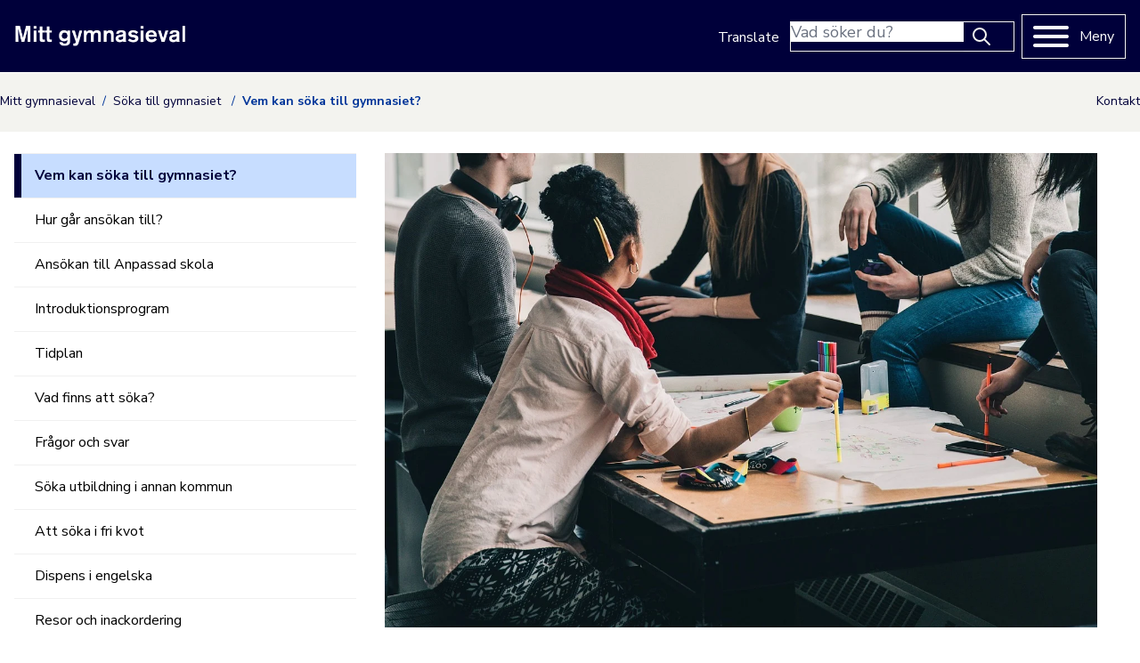

--- FILE ---
content_type: text/html; charset=utf-8
request_url: https://www.nykoping.se/mitt-gymnasieval/soka-till-gymnasiet/vem-kan-soka-till-gymnasiet
body_size: 29989
content:


<!doctype html>
<html class="js" data-version="26-4-0" lang="sv">
<head>
	<meta charset="utf-8" />
	<!--

		Welcome to the source, glad you are interested!
		You can find some more information at nykoping.se/dev2dev.html

		❤ This website is dedicated to our late colleague Pia ❤
		❤ Pia, we miss you! There will never be a laughter like yours! ❤
		░░▄███▄███▄
		░░█████████
		░░▒▀█████▀░
		░░▒░░▀█▀
		░░▒░░█░
		░░▒░█
		░░░█
		░░█░░░░███████
		░██░░░██▓▓███▓██▒
		██░░░█▓▓▓▓▓▓▓█▓████
		██░░██▓▓▓(◐)▓█▓█▓█
		███▓▓▓█▓▓▓▓▓█▓█▓▓▓▓█
		▀██▓▓█░██▓▓▓▓██▓▓▓▓▓█
		░▀██▀░░█▓▓▓▓▓▓▓▓▓▓▓▓▓█
		░░░░▒░░░█▓▓▓▓▓█▓▓▓▓▓▓█
		░░░░▒░░░█▓▓▓▓█▓█▓▓▓▓▓█
		░▒░░▒░░░█▓▓▓█▓▓▓█▓▓▓▓█
		░▒░░▒░░░█▓▓▓█░░░█▓▓▓█
		░▒░░▒░░██▓██░░░██▓▓██
		████████████████████████
		█▄─▄███─▄▄─█▄─█─▄█▄─▄▄─█
		██─██▀█─██─██─█─███─▄█▀█
		▀▄▄▄▄▄▀▄▄▄▄▀▀▄▄▄▀▀▄▄▄▄▄▀

	Page generated 2026-01-19 06:26:35
	-->
	

<title>Vem kan s&#xF6;ka till gymnasiet? &#x2013; nykoping.se</title>
<link rel="canonical" href="https://www.nykoping.se/mitt-gymnasieval/soka-till-gymnasiet/vem-kan-soka-till-gymnasiet/" />
<meta name="description" content="" />
<meta name="robots" content="index,follow" />

<!-- OpenGraph -->
<meta property="og:type"        content="website" />
<meta property="og:title"       content="Vem kan s&#xF6;ka till gymnasiet? &#x2013; nykoping.se" />
<meta property="og:description" content="" />
<meta property="og:url"         content="https://www.nykoping.se/mitt-gymnasieval/soka-till-gymnasiet/vem-kan-soka-till-gymnasiet/" />
<meta property="og:image"       content="/img/nykoping-fb-backup.png" />

<!-- Twitter Card (fallback) -->
<meta name="twitter:card"        content="summary_large_image" />
<meta name="twitter:title"       content="Vem kan s&#xF6;ka till gymnasiet? &#x2013; nykoping.se" />
<meta name="twitter:description" content="" />
<meta name="twitter:image"       content="/img/nykoping-fb-backup.png" />

<!-- Structured data -->
<script type="application/ld+json">{
  "@context": "https://schema.org",
  "@type": "Organization",
  "name": "nykoping.se",
  "url": "https://nykoping.se/",
  "logo": "/globalassets/_system/nykoping_logotyp_white.png"
}</script>
<script type="application/ld+json">{
  "@context": "https://schema.org",
  "@type": "WebSite",
  "url": "https://nykoping.se/",
  "potentialAction": {
    "@type": "SearchAction",
    "target": "https://nykoping.se/sok/?q={search_term_string}",
    "query-input": "required name=search_term_string"
  },
  "name": "nykoping.se"
}</script>
<meta name="viewport" content="width=device-width, initial-scale=1">
<meta http-equiv="X-UA-Compatible" content="IE=edge">
<meta name="format-detection" content="telephone=no">



<meta name="msapplication-TileColor" content="#da532c">
<meta name="theme-color" content="#00003a">


<link rel="apple-touch-icon" sizes="180x180" href="/Icons/nykoping/apple-touch-icon.png">
<link rel="icon" type="image/png" sizes="32x32" href="/Icons/nykoping/favicon-32x32.png">
<link rel="icon" type="image/png" sizes="16x16" href="/Icons/nykoping/favicon-16x16.png">
<link rel="icon" type="image/png" sizes="150x150" href="/Icons/nykoping/favicon-150x150.png">
<link rel="icon" type="image/png" sizes="512x512" href="/Icons/nykoping/android-chrome-512x512.png">
<link rel="shortcut icon" href="/Icons/nykoping/favicon.ico">

    <link href="/public/nykoping.css?v=26-4-0" rel="stylesheet">
<link rel="preconnect" href="https://fonts.googleapis.com">
<link rel="preconnect" href="https://fonts.gstatic.com" crossorigin>
<link href="https://fonts.googleapis.com/css2?family=Nunito+Sans:wght@300;400;700&display=swap" rel="stylesheet">

<script type="text/javascript" src="/public/nykoping.min.js" defer></script>
<script defer data-domain="nykoping.se" src="https://statistik.nykoping.se/js/script.file-downloads.hash.outbound-links.pageview-props.tagged-events.js"></script>
<script>window.plausible = window.plausible || function () { (window.plausible.q = window.plausible.q || []).push(arguments) }</script>

	
	<script>
!function(T,l,y){var S=T.location,k="script",D="instrumentationKey",C="ingestionendpoint",I="disableExceptionTracking",E="ai.device.",b="toLowerCase",w="crossOrigin",N="POST",e="appInsightsSDK",t=y.name||"appInsights";(y.name||T[e])&&(T[e]=t);var n=T[t]||function(d){var g=!1,f=!1,m={initialize:!0,queue:[],sv:"5",version:2,config:d};function v(e,t){var n={},a="Browser";return n[E+"id"]=a[b](),n[E+"type"]=a,n["ai.operation.name"]=S&&S.pathname||"_unknown_",n["ai.internal.sdkVersion"]="javascript:snippet_"+(m.sv||m.version),{time:function(){var e=new Date;function t(e){var t=""+e;return 1===t.length&&(t="0"+t),t}return e.getUTCFullYear()+"-"+t(1+e.getUTCMonth())+"-"+t(e.getUTCDate())+"T"+t(e.getUTCHours())+":"+t(e.getUTCMinutes())+":"+t(e.getUTCSeconds())+"."+((e.getUTCMilliseconds()/1e3).toFixed(3)+"").slice(2,5)+"Z"}(),iKey:e,name:"Microsoft.ApplicationInsights."+e.replace(/-/g,"")+"."+t,sampleRate:100,tags:n,data:{baseData:{ver:2}}}}var h=d.url||y.src;if(h){function a(e){var t,n,a,i,r,o,s,c,u,p,l;g=!0,m.queue=[],f||(f=!0,t=h,s=function(){var e={},t=d.connectionString;if(t)for(var n=t.split(";"),a=0;a<n.length;a++){var i=n[a].split("=");2===i.length&&(e[i[0][b]()]=i[1])}if(!e[C]){var r=e.endpointsuffix,o=r?e.location:null;e[C]="https://"+(o?o+".":"")+"dc."+(r||"services.visualstudio.com")}return e}(),c=s[D]||d[D]||"",u=s[C],p=u?u+"/v2/track":d.endpointUrl,(l=[]).push((n="SDK LOAD Failure: Failed to load Application Insights SDK script (See stack for details)",a=t,i=p,(o=(r=v(c,"Exception")).data).baseType="ExceptionData",o.baseData.exceptions=[{typeName:"SDKLoadFailed",message:n.replace(/\./g,"-"),hasFullStack:!1,stack:n+"\nSnippet failed to load ["+a+"] -- Telemetry is disabled\nHelp Link: https://go.microsoft.com/fwlink/?linkid=2128109\nHost: "+(S&&S.pathname||"_unknown_")+"\nEndpoint: "+i,parsedStack:[]}],r)),l.push(function(e,t,n,a){var i=v(c,"Message"),r=i.data;r.baseType="MessageData";var o=r.baseData;return o.message='AI (Internal): 99 message:"'+("SDK LOAD Failure: Failed to load Application Insights SDK script (See stack for details) ("+n+")").replace(/\"/g,"")+'"',o.properties={endpoint:a},i}(0,0,t,p)),function(e,t){if(JSON){var n=T.fetch;if(n&&!y.useXhr)n(t,{method:N,body:JSON.stringify(e),mode:"cors"});else if(XMLHttpRequest){var a=new XMLHttpRequest;a.open(N,t),a.setRequestHeader("Content-type","application/json"),a.send(JSON.stringify(e))}}}(l,p))}function i(e,t){f||setTimeout(function(){!t&&m.core||a()},500)}var e=function(){var n=l.createElement(k);n.src=h;var e=y[w];return!e&&""!==e||"undefined"==n[w]||(n[w]=e),n.onload=i,n.onerror=a,n.onreadystatechange=function(e,t){"loaded"!==n.readyState&&"complete"!==n.readyState||i(0,t)},n}();y.ld<0?l.getElementsByTagName("head")[0].appendChild(e):setTimeout(function(){l.getElementsByTagName(k)[0].parentNode.appendChild(e)},y.ld||0)}try{m.cookie=l.cookie}catch(p){}function t(e){for(;e.length;)!function(t){m[t]=function(){var e=arguments;g||m.queue.push(function(){m[t].apply(m,e)})}}(e.pop())}var n="track",r="TrackPage",o="TrackEvent";t([n+"Event",n+"PageView",n+"Exception",n+"Trace",n+"DependencyData",n+"Metric",n+"PageViewPerformance","start"+r,"stop"+r,"start"+o,"stop"+o,"addTelemetryInitializer","setAuthenticatedUserContext","clearAuthenticatedUserContext","flush"]),m.SeverityLevel={Verbose:0,Information:1,Warning:2,Error:3,Critical:4};var s=(d.extensionConfig||{}).ApplicationInsightsAnalytics||{};if(!0!==d[I]&&!0!==s[I]){var c="onerror";t(["_"+c]);var u=T[c];T[c]=function(e,t,n,a,i){var r=u&&u(e,t,n,a,i);return!0!==r&&m["_"+c]({message:e,url:t,lineNumber:n,columnNumber:a,error:i}),r},d.autoExceptionInstrumented=!0}return m}(y.cfg);function a(){y.onInit&&y.onInit(n)}(T[t]=n).queue&&0===n.queue.length?(n.queue.push(a),n.trackPageView({})):a()}(window,document,{src: "https://js.monitor.azure.com/scripts/b/ai.2.gbl.min.js", crossOrigin: "anonymous", cfg: { instrumentationKey:'e14f3bc4-0645-43aa-a736-d4271aba5e47', disableCookiesUsage: false }});
</script>


	

</head>
<body class=" not-touch  bg-white  " data-sp="False" style="">
	<span role="region" aria-label="Behållare för innehåll">
		<a href="#pageContent" aria-label="Hoppa till innehåll" tabindex="1" class="sr-only focus:not-sr-only-header text-midnatt text-lg absolute bg-white underline z-50 h-16 pt-4 text-center w-full">
			Hoppa till innehåll
		</a>
	</span>
	<div class="page-wrapper" id="site">
		<!--[if lt IE 9]>
			<p class="browserupgrade">Din webbläsare är lite i äldsta laget, du får gärna surfa runt här med den, men du skulle få en bättre upplevelse med en <a href="http://browsehappy.com/">modern webbläsare. Klicka här för att titta på alternativ.</a></p>
		<![endif]-->



	<header id="header_new" class="bg-midnatt dark:bg-dimma fixed w-full z-50 top-0 transition-all duration-200">
		<div class="relative w-full z-10 top-0 text-white dark:text-midnatt transition-all duration-200">
			<div id="headerInner" class="w-full flex md:flex-wrap no-container mx-auto items-center justify-between mt-0 px-2 inner-wrap 2xl:px-0 md:p-2 lg:p-4 transition-all duration-200" id="head-content-wrap">
				<div class="w-80 md:w-1/4 transition-all duration-200">
					<a href="/mitt-gymnasieval/" rel="home" title="nykoping.se" data-gevent-cat="startpage" data-gevent-lbl="Logo" tabindex="2" class="header-logos block w-32 md:w-48 lg:w-48 flex self-start gevent">
							<!-- Desktop normal logotyp -->
							<div class="hidden md:inline-block dark:hidden">
								<img src='/globalassets/_system/mittgymnasieval1400.png'  alt='Mitt gymnasieval' title='Mitt gymnasieval' class='maxieheight'/>
							</div>
							<!-- Desktop dark mode logotyp -->
							<div class="hidden dark:md:inline-block dark:max-md:hidden">
								<img src="https://www.nykoping.se/globalassets/_system/nykoping_logotyp_blue.png" alt="Mitt gymnasieval" class="maxieheight" />
							</div>
							<!-- Mobile normal logotyp -->
							<div class="inline-block md:hidden dark:hidden">
								<img src='/globalassets/_system/mittgymnasieval1400.png'  alt='Mitt gymnasieval' title='Mitt gymnasieval' class='w-32 mb-6'/>
							</div>
							<!-- Mobile dark mode logotyp -->
							<div class="hidden dark:inline-block md:hidden dark:md:hidden">
								<img src="https://www.nykoping.se/globalassets/_system/nykoping_logotyp_blue.png" alt="Mitt gymnasieval" class="w-32" />
							</div>
						<h1 class="sr-only text-white">Nyköpings kommuns webbplats</h1>
					</a>
				</div>

				<div class="w-full md:w-3/4 transition-all duration-200 justify-self-end">
					<div class="w-full flex items-center justify-end text-sm md:text-base">
						<div class="hidden the-header-top-menu align-middle nomd:block lg:block lg:mr-2 xl:mr-0">

							<div class="hidden xl:inline-block">
								<div class="hidden">
									<a href="#" id="A1" name="A1" title="Lyssna"
									   data-gevent-cat="startpage" data-gevent-lbl="Header_Lyssna"
									   class="a-link text-white hover:text-gul px-1 md:px-2 lg:px-3 align-middle text-sm md:text-base listen listen-link hidden md:inline-block gevent">Lyssna</a>
								</div>
								<div class="language hidden md:inline-block" id="translateWrapper_">
									<a class="a-link text-white hover:text-gul px-1 md:px-2 lg:px-3 align-middle text-sm md:text-base translate link_translate gevent"
									   data-gevent-cat="startpage" data-gevent-lbl="Header_Translate"
									   id="link_translate1" title="Översätt">
										Translate
									</a>
								</div>
							</div>
						</div>

							<div class="flex border-vanilj border shadow-inner hover:border-dimma ">
								<form action="/mitt-gymnasieval/sok/" method="get" role="search" aria-label="Header site search" class="mb-0">
									<div class="w-full flex header-autocomplete-wrap">
										<label class="sr-only" for="awesomplete">Sökfras</label>
										<input class="roo2 autocomplete autocomplete-url-redirect w-28 md:w-auto text-midnatt font-avenir text-lg focus:outline"
											   type="search"
											   placeholder="Vad söker du?"
											   id="awesomplete"
											   name="q"
											   data-list="#suggestions"
											   tabindex="3" />
										<button type="submit" class="auto-btn bg-midnatt focus:outline-white focus:text-gul gevent"
												alt="Knapp för att söka" aria-label="Knapp för att söka"
												data-gevent-cat="pages" data-gevent-lbl="Header_Sökknapp">
											<span class="flex w-14 text-vanilj">
												<svg class="stroke-current h-6 w-6 md:h-8 md:h-8 m-auto fill-current hover:text-gul" style="max-height:60px;" fill-opacity="0" fill="" viewBox="0 0 24 24" stroke="currentColor" aria-label="Search icon">
													<path stroke-linecap="round" stroke-linejoin="round" stroke-width="2" d="M21 21l-6-6m2-5a7 7 0 11-14 0 7 7 0 0114 0z" />
												</svg>
											</span>
										</button>
									</div>
								</form>
							</div>
						<div id="menuwrap"
							 class="no-toggle-close lg:border border-vanilj ml-1 md:ml-2 transition duration-200 hover:bg-dimma   hover:text-midnatt focus:bg-dimma  focus:text-midnatt focus:outline">
							<button class="toggler hamburger hamburger--squeeze no-hover:underline cursor-pointer focus:outline focus:bg-dimma  focus:text-midnatt transition-all duration-100 gevent"
									id="#hambbtn"
									data-focus="#header_new"
									type="button"
									aria-label="Meny"
									aria-controls="mega-menu"
									aria-expanded="false"
									data-classtoggle="#menuwrap"
									data-target="#mega-menu"
									data-gevent-cat="pages"
									data-gevent-lbl="Header_Hamburger"
									tabindex="4">

								<span class="hamburger-box no-toggle-close">
									<span class="hamburger-inner no-toggle-close"></span>
									&nbsp;
								</span>
								<span id="burget-text" class="dark:text-white block pt-1 md:pt-0 md:inline-block md:pl-2 no-toggle-close">Meny</span>
							</button>
						</div>
					</div>
				</div>
			</div>
		</div>

			<div class="bg-white" data-menutype="full">
				


    <nav role="navigation" id="mega-menu" tabindex="1000" aria-label="Meny" aria-hidden="true"
         class="bg-white mega-menu sr-only text-midnatt z-50 relative w-full inactive toggle-target transition-opacity duration-200 shadow-xl"
         style="z-index: 9999;max-height: calc(100vh - 100px);overflow-y: auto;">
        <div class="container mx-auto w-full hmbu-menu flex flex-wrap justify-between py-2" style="z-index:9999;">
    <a id="mi-DEAvOm6dK0iNVX10K2hA" class="hover:underline active:underline font-avenir text-base pl-1 text-midnatt align-middle gevent inline-block"
       data-gevent-cat="hamburger" data-gevent-lbl="Information f&#xF6;r SYV"
       href="/mitt-gymnasieval/Information_SYV/"
       aria-label="mi-DEAvOm6dK0iNVX10K2hA">
        Information f&#xF6;r SYV
        <svg class="h-3 w-3 text-midnatt inline-block" viewBox="0 0 20 20" fill="currentColor">
            <title>Dekorativ pil</title>
            <path fill-rule="evenodd" d="M10.293 15.707a1 1 0 010-1.414L14.586 10l-4.293-4.293a1 1 0 111.414-1.414l5 5a1 1 0 010 1.414l-5 5a1 1 0 01-1.414 0z" clip-rule="evenodd" />
            <path fill-rule="evenodd" d="M4.293 15.707a1 1 0 010-1.414L8.586 10 4.293 5.707a1 1 0 011.414-1.414l5 5a1 1 0 010 1.414l-5 5a1 1 0 01-1.414 0z" clip-rule="evenodd" />
        </svg>
    </a>
                        <div data-close-btn-text="0" class="px-4 w-full md:w-1/2 lg:w-1/3 pt-2 md:pt-6 lg:pt-3 pb-0 md:pb-6 border-gray border-b-0 md:border-r lg:no-border-b">
            <div class="collapsable mb-2 pb-1 border-b border-gray" data-nrchildren="13">
                <div class="collapsable-header flex justify-between pl-1" role="menu" data-state="closed">
                    <a id="mi-e5npEtMfvUy7yTGGfN3ZCQ" class="hover:underline active:underline gevent inline-block "
                       data-gevent-cat="hamburger" data-gevent-lbl="S&#xF6;ka till gymnasiet"
                       aria-label="S&#xF6;ka till gymnasiet"
                       href="/mitt-gymnasieval/soka-till-gymnasiet/">
                        <span data-noop="1" class="font-avenir text-xl">S&#xF6;ka till gymnasiet</span>
                    </a>
                    <span aria-haspopup="true" aria-expanded="false"  
                       class="cursor-pointer mr-1 mt-1.5 focus:ring-1 ring-midnatt ring-inset" 
                       role="menuitem">
                        <svg class="fill-current hover:text-host inline h-5 w-5" height="28" viewBox="0 0 20 20" style="max-height:50px;" aria-labelledby="plusminus-e5npEtMfvUy7yTGGfN3ZCQ" role="img">
                            <title id="plusminus-e5npEtMfvUy7yTGGfN3ZCQ">Öpnna eller stäng undermeny</title>
                            <path class="chev-right open" fill-rule="evenodd" d="M10 3a1 1 0 011 1v5h5a1 1 0 110 2h-5v5a1 1 0 11-2 0v-5H4a1 1 0 110-2h5V4a1 1 0 011-1z" clip-rule="evenodd">
                                <title>Plusikon</title>
                            </path>
                            <path class="chev-down hidden" fill-rule="evenodd" d="M3 10a1 1 0 011-1h12a1 1 0 110 2H4a1 1 0 01-1-1z" clip-rule="evenodd">
                                <title>Minusikon</title>
                            </path>
                        </svg>
                    </span>
                </div>
                <ul role="menu" class="collapsable-content pl-2 pt-2 mt-2 mb-2 border-t border-gray   hidden">
<li role='menuitem' aria-labelledby='mi-KPb8NqsQkq0fDEB4rITWQ' class='mb-2'>    <a id="mi-KPb8NqsQkq0fDEB4rITWQ" class="hover:underline active:underline font-avenir text-base pl-1 text-midnatt align-middle gevent inline-block"
       data-gevent-cat="hamburger" data-gevent-lbl="Vem kan s&#xF6;ka till gymnasiet?"
       href="/mitt-gymnasieval/soka-till-gymnasiet/vem-kan-soka-till-gymnasiet/"
       aria-label="mi-KPb8NqsQkq0fDEB4rITWQ">
        Vem kan s&#xF6;ka till gymnasiet?
        <svg class="h-3 w-3 text-midnatt inline-block" viewBox="0 0 20 20" fill="currentColor">
            <title>Dekorativ pil</title>
            <path fill-rule="evenodd" d="M10.293 15.707a1 1 0 010-1.414L14.586 10l-4.293-4.293a1 1 0 111.414-1.414l5 5a1 1 0 010 1.414l-5 5a1 1 0 01-1.414 0z" clip-rule="evenodd" />
            <path fill-rule="evenodd" d="M4.293 15.707a1 1 0 010-1.414L8.586 10 4.293 5.707a1 1 0 011.414-1.414l5 5a1 1 0 010 1.414l-5 5a1 1 0 01-1.414 0z" clip-rule="evenodd" />
        </svg>
    </a>
</li><li role='menuitem' aria-labelledby='mi-eEVeM3nGKEWYmDbbhW7g' class='mb-2'>    <a id="mi-eEVeM3nGKEWYmDbbhW7g" class="hover:underline active:underline font-avenir text-base pl-1 text-midnatt align-middle gevent inline-block"
       data-gevent-cat="hamburger" data-gevent-lbl="Hur g&#xE5;r ans&#xF6;kan till?"
       href="/mitt-gymnasieval/soka-till-gymnasiet/hur-gar-ansokan-till/"
       aria-label="mi-eEVeM3nGKEWYmDbbhW7g">
        Hur g&#xE5;r ans&#xF6;kan till?
        <svg class="h-3 w-3 text-midnatt inline-block" viewBox="0 0 20 20" fill="currentColor">
            <title>Dekorativ pil</title>
            <path fill-rule="evenodd" d="M10.293 15.707a1 1 0 010-1.414L14.586 10l-4.293-4.293a1 1 0 111.414-1.414l5 5a1 1 0 010 1.414l-5 5a1 1 0 01-1.414 0z" clip-rule="evenodd" />
            <path fill-rule="evenodd" d="M4.293 15.707a1 1 0 010-1.414L8.586 10 4.293 5.707a1 1 0 011.414-1.414l5 5a1 1 0 010 1.414l-5 5a1 1 0 01-1.414 0z" clip-rule="evenodd" />
        </svg>
    </a>
</li><li role='menuitem' aria-labelledby='mi-LKD55NVzvEOuLR85CuK1yQ' class='mb-2'>    <a id="mi-LKD55NVzvEOuLR85CuK1yQ" class="hover:underline active:underline font-avenir text-base pl-1 text-midnatt align-middle gevent inline-block"
       data-gevent-cat="hamburger" data-gevent-lbl="Ans&#xF6;kan till Anpassad skola"
       href="/mitt-gymnasieval/soka-till-gymnasiet/ansokan-till-gymnasiesarskola/"
       aria-label="mi-LKD55NVzvEOuLR85CuK1yQ">
        Ans&#xF6;kan till Anpassad skola
        <svg class="h-3 w-3 text-midnatt inline-block" viewBox="0 0 20 20" fill="currentColor">
            <title>Dekorativ pil</title>
            <path fill-rule="evenodd" d="M10.293 15.707a1 1 0 010-1.414L14.586 10l-4.293-4.293a1 1 0 111.414-1.414l5 5a1 1 0 010 1.414l-5 5a1 1 0 01-1.414 0z" clip-rule="evenodd" />
            <path fill-rule="evenodd" d="M4.293 15.707a1 1 0 010-1.414L8.586 10 4.293 5.707a1 1 0 011.414-1.414l5 5a1 1 0 010 1.414l-5 5a1 1 0 01-1.414 0z" clip-rule="evenodd" />
        </svg>
    </a>
</li><li role='menuitem' aria-labelledby='mi-GGYf9Knm0WWxSmUGsajgA' class='mb-2'>    <a id="mi-GGYf9Knm0WWxSmUGsajgA" class="hover:underline active:underline font-avenir text-base pl-1 text-midnatt align-middle gevent inline-block"
       data-gevent-cat="hamburger" data-gevent-lbl="Introduktionsprogram"
       href="/mitt-gymnasieval/soka-till-gymnasiet/introduktionsprogram/"
       aria-label="mi-GGYf9Knm0WWxSmUGsajgA">
        Introduktionsprogram
        <svg class="h-3 w-3 text-midnatt inline-block" viewBox="0 0 20 20" fill="currentColor">
            <title>Dekorativ pil</title>
            <path fill-rule="evenodd" d="M10.293 15.707a1 1 0 010-1.414L14.586 10l-4.293-4.293a1 1 0 111.414-1.414l5 5a1 1 0 010 1.414l-5 5a1 1 0 01-1.414 0z" clip-rule="evenodd" />
            <path fill-rule="evenodd" d="M4.293 15.707a1 1 0 010-1.414L8.586 10 4.293 5.707a1 1 0 011.414-1.414l5 5a1 1 0 010 1.414l-5 5a1 1 0 01-1.414 0z" clip-rule="evenodd" />
        </svg>
    </a>
</li><li role='menuitem' aria-labelledby='mi-mYf4a8EItUGEahUyIgQLpw' class='mb-2'>    <a id="mi-mYf4a8EItUGEahUyIgQLpw" class="hover:underline active:underline font-avenir text-base pl-1 text-midnatt align-middle gevent inline-block"
       data-gevent-cat="hamburger" data-gevent-lbl="Tidplan"
       href="/mitt-gymnasieval/soka-till-gymnasiet/tidplan/"
       aria-label="mi-mYf4a8EItUGEahUyIgQLpw">
        Tidplan
        <svg class="h-3 w-3 text-midnatt inline-block" viewBox="0 0 20 20" fill="currentColor">
            <title>Dekorativ pil</title>
            <path fill-rule="evenodd" d="M10.293 15.707a1 1 0 010-1.414L14.586 10l-4.293-4.293a1 1 0 111.414-1.414l5 5a1 1 0 010 1.414l-5 5a1 1 0 01-1.414 0z" clip-rule="evenodd" />
            <path fill-rule="evenodd" d="M4.293 15.707a1 1 0 010-1.414L8.586 10 4.293 5.707a1 1 0 011.414-1.414l5 5a1 1 0 010 1.414l-5 5a1 1 0 01-1.414 0z" clip-rule="evenodd" />
        </svg>
    </a>
</li><li role='menuitem' aria-labelledby='mi-aIZrbbcZeEOSQbZCeSo9g' class='mb-2'>    <a id="mi-aIZrbbcZeEOSQbZCeSo9g" class="hover:underline active:underline font-avenir text-base pl-1 text-midnatt align-middle gevent inline-block"
       data-gevent-cat="hamburger" data-gevent-lbl="Vad finns att s&#xF6;ka?"
       href="/mitt-gymnasieval/soka-till-gymnasiet/vad-finns-att-soka/"
       aria-label="mi-aIZrbbcZeEOSQbZCeSo9g">
        Vad finns att s&#xF6;ka?
        <svg class="h-3 w-3 text-midnatt inline-block" viewBox="0 0 20 20" fill="currentColor">
            <title>Dekorativ pil</title>
            <path fill-rule="evenodd" d="M10.293 15.707a1 1 0 010-1.414L14.586 10l-4.293-4.293a1 1 0 111.414-1.414l5 5a1 1 0 010 1.414l-5 5a1 1 0 01-1.414 0z" clip-rule="evenodd" />
            <path fill-rule="evenodd" d="M4.293 15.707a1 1 0 010-1.414L8.586 10 4.293 5.707a1 1 0 011.414-1.414l5 5a1 1 0 010 1.414l-5 5a1 1 0 01-1.414 0z" clip-rule="evenodd" />
        </svg>
    </a>
</li><li role='menuitem' aria-labelledby='mi-qSDn8H82V0CndxptmdKz5Q' class='mb-2'>    <a id="mi-qSDn8H82V0CndxptmdKz5Q" class="hover:underline active:underline font-avenir text-base pl-1 text-midnatt align-middle gevent inline-block"
       data-gevent-cat="hamburger" data-gevent-lbl="Fr&#xE5;gor och svar"
       href="/mitt-gymnasieval/soka-till-gymnasiet/fragor-och-svar/"
       aria-label="mi-qSDn8H82V0CndxptmdKz5Q">
        Fr&#xE5;gor och svar
        <svg class="h-3 w-3 text-midnatt inline-block" viewBox="0 0 20 20" fill="currentColor">
            <title>Dekorativ pil</title>
            <path fill-rule="evenodd" d="M10.293 15.707a1 1 0 010-1.414L14.586 10l-4.293-4.293a1 1 0 111.414-1.414l5 5a1 1 0 010 1.414l-5 5a1 1 0 01-1.414 0z" clip-rule="evenodd" />
            <path fill-rule="evenodd" d="M4.293 15.707a1 1 0 010-1.414L8.586 10 4.293 5.707a1 1 0 011.414-1.414l5 5a1 1 0 010 1.414l-5 5a1 1 0 01-1.414 0z" clip-rule="evenodd" />
        </svg>
    </a>
</li><li role='menuitem' aria-labelledby='mi-LpmvR002d0yjK2khDlifaA' class='mb-2'>    <a id="mi-LpmvR002d0yjK2khDlifaA" class="hover:underline active:underline font-avenir text-base pl-1 text-midnatt align-middle gevent inline-block"
       data-gevent-cat="hamburger" data-gevent-lbl="S&#xF6;ka utbildning i annan kommun"
       href="/mitt-gymnasieval/soka-till-gymnasiet/soka-utbildning-i-annan-kommun/"
       aria-label="mi-LpmvR002d0yjK2khDlifaA">
        S&#xF6;ka utbildning i annan kommun
        <svg class="h-3 w-3 text-midnatt inline-block" viewBox="0 0 20 20" fill="currentColor">
            <title>Dekorativ pil</title>
            <path fill-rule="evenodd" d="M10.293 15.707a1 1 0 010-1.414L14.586 10l-4.293-4.293a1 1 0 111.414-1.414l5 5a1 1 0 010 1.414l-5 5a1 1 0 01-1.414 0z" clip-rule="evenodd" />
            <path fill-rule="evenodd" d="M4.293 15.707a1 1 0 010-1.414L8.586 10 4.293 5.707a1 1 0 011.414-1.414l5 5a1 1 0 010 1.414l-5 5a1 1 0 01-1.414 0z" clip-rule="evenodd" />
        </svg>
    </a>
</li><li role='menuitem' aria-labelledby='mi-H1PxZDDN1kGVJwZWxSTZYA' class='mb-2'>    <a id="mi-H1PxZDDN1kGVJwZWxSTZYA" class="hover:underline active:underline font-avenir text-base pl-1 text-midnatt align-middle gevent inline-block"
       data-gevent-cat="hamburger" data-gevent-lbl="Att s&#xF6;ka i fri kvot"
       href="/mitt-gymnasieval/soka-till-gymnasiet/att-soka-i-fri-kvot/"
       aria-label="mi-H1PxZDDN1kGVJwZWxSTZYA">
        Att s&#xF6;ka i fri kvot
        <svg class="h-3 w-3 text-midnatt inline-block" viewBox="0 0 20 20" fill="currentColor">
            <title>Dekorativ pil</title>
            <path fill-rule="evenodd" d="M10.293 15.707a1 1 0 010-1.414L14.586 10l-4.293-4.293a1 1 0 111.414-1.414l5 5a1 1 0 010 1.414l-5 5a1 1 0 01-1.414 0z" clip-rule="evenodd" />
            <path fill-rule="evenodd" d="M4.293 15.707a1 1 0 010-1.414L8.586 10 4.293 5.707a1 1 0 011.414-1.414l5 5a1 1 0 010 1.414l-5 5a1 1 0 01-1.414 0z" clip-rule="evenodd" />
        </svg>
    </a>
</li><li role='menuitem' aria-labelledby='mi-6zOfWFMiFk3GEzVFFbDcA' class='mb-2'>    <a id="mi-6zOfWFMiFk3GEzVFFbDcA" class="hover:underline active:underline font-avenir text-base pl-1 text-midnatt align-middle gevent inline-block"
       data-gevent-cat="hamburger" data-gevent-lbl="Dispens i engelska"
       href="/mitt-gymnasieval/soka-till-gymnasiet/dispens-i-engelska/"
       aria-label="mi-6zOfWFMiFk3GEzVFFbDcA">
        Dispens i engelska
        <svg class="h-3 w-3 text-midnatt inline-block" viewBox="0 0 20 20" fill="currentColor">
            <title>Dekorativ pil</title>
            <path fill-rule="evenodd" d="M10.293 15.707a1 1 0 010-1.414L14.586 10l-4.293-4.293a1 1 0 111.414-1.414l5 5a1 1 0 010 1.414l-5 5a1 1 0 01-1.414 0z" clip-rule="evenodd" />
            <path fill-rule="evenodd" d="M4.293 15.707a1 1 0 010-1.414L8.586 10 4.293 5.707a1 1 0 011.414-1.414l5 5a1 1 0 010 1.414l-5 5a1 1 0 01-1.414 0z" clip-rule="evenodd" />
        </svg>
    </a>
</li><li role='menuitem' aria-labelledby='mi-DT2THgeU4kqPOdp9sbhULQ' class='mb-2'>    <a id="mi-DT2THgeU4kqPOdp9sbhULQ" class="hover:underline active:underline font-avenir text-base pl-1 text-midnatt align-middle gevent inline-block"
       data-gevent-cat="hamburger" data-gevent-lbl="Resor och inackordering"
       href="/mitt-gymnasieval/soka-till-gymnasiet/resor-och-inackordering/"
       aria-label="mi-DT2THgeU4kqPOdp9sbhULQ">
        Resor och inackordering
        <svg class="h-3 w-3 text-midnatt inline-block" viewBox="0 0 20 20" fill="currentColor">
            <title>Dekorativ pil</title>
            <path fill-rule="evenodd" d="M10.293 15.707a1 1 0 010-1.414L14.586 10l-4.293-4.293a1 1 0 111.414-1.414l5 5a1 1 0 010 1.414l-5 5a1 1 0 01-1.414 0z" clip-rule="evenodd" />
            <path fill-rule="evenodd" d="M4.293 15.707a1 1 0 010-1.414L8.586 10 4.293 5.707a1 1 0 011.414-1.414l5 5a1 1 0 010 1.414l-5 5a1 1 0 01-1.414 0z" clip-rule="evenodd" />
        </svg>
    </a>
</li><li role='menuitem' aria-labelledby='mi-CdfkSDgHdk6FGx1y1Ln6pQ' class='mb-2'>    <a id="mi-CdfkSDgHdk6FGx1y1Ln6pQ" class="hover:underline active:underline font-avenir text-base pl-1 text-midnatt align-middle gevent inline-block"
       data-gevent-cat="hamburger" data-gevent-lbl="Ska du flytta?"
       href="/mitt-gymnasieval/soka-till-gymnasiet/ska-du-flytta/"
       aria-label="mi-CdfkSDgHdk6FGx1y1Ln6pQ">
        Ska du flytta?
        <svg class="h-3 w-3 text-midnatt inline-block" viewBox="0 0 20 20" fill="currentColor">
            <title>Dekorativ pil</title>
            <path fill-rule="evenodd" d="M10.293 15.707a1 1 0 010-1.414L14.586 10l-4.293-4.293a1 1 0 111.414-1.414l5 5a1 1 0 010 1.414l-5 5a1 1 0 01-1.414 0z" clip-rule="evenodd" />
            <path fill-rule="evenodd" d="M4.293 15.707a1 1 0 010-1.414L8.586 10 4.293 5.707a1 1 0 011.414-1.414l5 5a1 1 0 010 1.414l-5 5a1 1 0 01-1.414 0z" clip-rule="evenodd" />
        </svg>
    </a>
</li><li role='menuitem' aria-labelledby='mi-yFz43Sk3c0W4Y0tTqUFA' class='mb-2'>    <a id="mi-yFz43Sk3c0W4Y0tTqUFA" class="hover:underline active:underline font-avenir text-base pl-1 text-midnatt align-middle gevent inline-block"
       data-gevent-cat="hamburger" data-gevent-lbl="Att kombinera studier med elitidrott"
       href="/mitt-gymnasieval/soka-till-gymnasiet/att-kombinera-studier-med-elitidrott/"
       aria-label="mi-yFz43Sk3c0W4Y0tTqUFA">
        Att kombinera studier med elitidrott
        <svg class="h-3 w-3 text-midnatt inline-block" viewBox="0 0 20 20" fill="currentColor">
            <title>Dekorativ pil</title>
            <path fill-rule="evenodd" d="M10.293 15.707a1 1 0 010-1.414L14.586 10l-4.293-4.293a1 1 0 111.414-1.414l5 5a1 1 0 010 1.414l-5 5a1 1 0 01-1.414 0z" clip-rule="evenodd" />
            <path fill-rule="evenodd" d="M4.293 15.707a1 1 0 010-1.414L8.586 10 4.293 5.707a1 1 0 011.414-1.414l5 5a1 1 0 010 1.414l-5 5a1 1 0 01-1.414 0z" clip-rule="evenodd" />
        </svg>
    </a>
</li>                </ul>
            </div>
            <div class="collapsable mb-2 pb-1 border-b border-gray" data-nrchildren="4">
                <div class="collapsable-header flex justify-between pl-1" role="menu" data-state="closed">
                    <a id="mi-FpTRvhDzUucm1QrWcsxdg" class="hover:underline active:underline gevent inline-block "
                       data-gevent-cat="hamburger" data-gevent-lbl="Antagning, meritv&#xE4;rden och statistik"
                       aria-label="Antagning, meritv&#xE4;rden och statistik"
                       href="/mitt-gymnasieval/sa-har-gar-antagningen-till/">
                        <span data-noop="1" class="font-avenir text-xl">Antagning, meritv&#xE4;rden och statistik</span>
                    </a>
                    <span aria-haspopup="true" aria-expanded="false"  
                       class="cursor-pointer mr-1 mt-1.5 focus:ring-1 ring-midnatt ring-inset" 
                       role="menuitem">
                        <svg class="fill-current hover:text-host inline h-5 w-5" height="28" viewBox="0 0 20 20" style="max-height:50px;" aria-labelledby="plusminus-FpTRvhDzUucm1QrWcsxdg" role="img">
                            <title id="plusminus-FpTRvhDzUucm1QrWcsxdg">Öpnna eller stäng undermeny</title>
                            <path class="chev-right open" fill-rule="evenodd" d="M10 3a1 1 0 011 1v5h5a1 1 0 110 2h-5v5a1 1 0 11-2 0v-5H4a1 1 0 110-2h5V4a1 1 0 011-1z" clip-rule="evenodd">
                                <title>Plusikon</title>
                            </path>
                            <path class="chev-down hidden" fill-rule="evenodd" d="M3 10a1 1 0 011-1h12a1 1 0 110 2H4a1 1 0 01-1-1z" clip-rule="evenodd">
                                <title>Minusikon</title>
                            </path>
                        </svg>
                    </span>
                </div>
                <ul role="menu" class="collapsable-content pl-2 pt-2 mt-2 mb-2 border-t border-gray   hidden">
<li role='menuitem' aria-labelledby='mi-nmgyRI9DEWfHOfdHcVU6Q' class='mb-2'>    <a id="mi-nmgyRI9DEWfHOfdHcVU6Q" class="hover:underline active:underline font-avenir text-base pl-1 text-midnatt align-middle gevent inline-block"
       data-gevent-cat="hamburger" data-gevent-lbl="Statistik och meritv&#xE4;rden"
       href="/mitt-gymnasieval/sa-har-gar-antagningen-till/statistik-och-tidigare-ars-meritvarden/"
       aria-label="mi-nmgyRI9DEWfHOfdHcVU6Q">
        Statistik och meritv&#xE4;rden
        <svg class="h-3 w-3 text-midnatt inline-block" viewBox="0 0 20 20" fill="currentColor">
            <title>Dekorativ pil</title>
            <path fill-rule="evenodd" d="M10.293 15.707a1 1 0 010-1.414L14.586 10l-4.293-4.293a1 1 0 111.414-1.414l5 5a1 1 0 010 1.414l-5 5a1 1 0 01-1.414 0z" clip-rule="evenodd" />
            <path fill-rule="evenodd" d="M4.293 15.707a1 1 0 010-1.414L8.586 10 4.293 5.707a1 1 0 011.414-1.414l5 5a1 1 0 010 1.414l-5 5a1 1 0 01-1.414 0z" clip-rule="evenodd" />
        </svg>
    </a>
</li><li role='menuitem' aria-labelledby='mi-sSrrc9qXqUuYUYT6YPnuRA' class='mb-2'>    <a id="mi-sSrrc9qXqUuYUYT6YPnuRA" class="hover:underline active:underline font-avenir text-base pl-1 text-midnatt align-middle gevent inline-block"
       data-gevent-cat="hamburger" data-gevent-lbl="Att svara p&#xE5; antagningsbeskedet"
       href="/mitt-gymnasieval/sa-har-gar-antagningen-till/att-svara-pa-antagningsbeskedet/"
       aria-label="mi-sSrrc9qXqUuYUYT6YPnuRA">
        Att svara p&#xE5; antagningsbeskedet
        <svg class="h-3 w-3 text-midnatt inline-block" viewBox="0 0 20 20" fill="currentColor">
            <title>Dekorativ pil</title>
            <path fill-rule="evenodd" d="M10.293 15.707a1 1 0 010-1.414L14.586 10l-4.293-4.293a1 1 0 111.414-1.414l5 5a1 1 0 010 1.414l-5 5a1 1 0 01-1.414 0z" clip-rule="evenodd" />
            <path fill-rule="evenodd" d="M4.293 15.707a1 1 0 010-1.414L8.586 10 4.293 5.707a1 1 0 011.414-1.414l5 5a1 1 0 010 1.414l-5 5a1 1 0 01-1.414 0z" clip-rule="evenodd" />
        </svg>
    </a>
</li><li role='menuitem' aria-labelledby='mi-fR98mM2fTkSC2JpiADQSQ' class='mb-2'>    <a id="mi-fR98mM2fTkSC2JpiADQSQ" class="hover:underline active:underline font-avenir text-base pl-1 text-midnatt align-middle gevent inline-block"
       data-gevent-cat="hamburger" data-gevent-lbl="Meritv&#xE4;rde och urval"
       href="/mitt-gymnasieval/sa-har-gar-antagningen-till/meritvarde-och-urval/"
       aria-label="mi-fR98mM2fTkSC2JpiADQSQ">
        Meritv&#xE4;rde och urval
        <svg class="h-3 w-3 text-midnatt inline-block" viewBox="0 0 20 20" fill="currentColor">
            <title>Dekorativ pil</title>
            <path fill-rule="evenodd" d="M10.293 15.707a1 1 0 010-1.414L14.586 10l-4.293-4.293a1 1 0 111.414-1.414l5 5a1 1 0 010 1.414l-5 5a1 1 0 01-1.414 0z" clip-rule="evenodd" />
            <path fill-rule="evenodd" d="M4.293 15.707a1 1 0 010-1.414L8.586 10 4.293 5.707a1 1 0 011.414-1.414l5 5a1 1 0 010 1.414l-5 5a1 1 0 01-1.414 0z" clip-rule="evenodd" />
        </svg>
    </a>
</li><li role='menuitem' aria-labelledby='mi-TATRUQWGtUWAS69D1zdlEg' class='mb-2'>    <a id="mi-TATRUQWGtUWAS69D1zdlEg" class="hover:underline active:underline font-avenir text-base pl-1 text-midnatt align-middle gevent inline-block"
       data-gevent-cat="hamburger" data-gevent-lbl="Vad inneb&#xE4;r antagning?"
       href="/mitt-gymnasieval/sa-har-gar-antagningen-till/vad-innebar-antagning/"
       aria-label="mi-TATRUQWGtUWAS69D1zdlEg">
        Vad inneb&#xE4;r antagning?
        <svg class="h-3 w-3 text-midnatt inline-block" viewBox="0 0 20 20" fill="currentColor">
            <title>Dekorativ pil</title>
            <path fill-rule="evenodd" d="M10.293 15.707a1 1 0 010-1.414L14.586 10l-4.293-4.293a1 1 0 111.414-1.414l5 5a1 1 0 010 1.414l-5 5a1 1 0 01-1.414 0z" clip-rule="evenodd" />
            <path fill-rule="evenodd" d="M4.293 15.707a1 1 0 010-1.414L8.586 10 4.293 5.707a1 1 0 011.414-1.414l5 5a1 1 0 010 1.414l-5 5a1 1 0 01-1.414 0z" clip-rule="evenodd" />
        </svg>
    </a>
</li>                </ul>
            </div>
            <div class="collapsable mb-2 pb-1 border-b border-gray" data-nrchildren="3">
                <div class="collapsable-header flex justify-between pl-1" role="menu" data-state="closed">
                    <a id="mi-gMj1osO2rUu9kK3Mum0KZQ" class="hover:underline active:underline gevent inline-block "
                       data-gevent-cat="hamburger" data-gevent-lbl="Samverkansavtal"
                       aria-label="Samverkansavtal"
                       href="/mitt-gymnasieval/landning-1/">
                        <span data-noop="1" class="font-avenir text-xl">Samverkansavtal</span>
                    </a>
                    <span aria-haspopup="true" aria-expanded="false"  
                       class="cursor-pointer mr-1 mt-1.5 focus:ring-1 ring-midnatt ring-inset" 
                       role="menuitem">
                        <svg class="fill-current hover:text-host inline h-5 w-5" height="28" viewBox="0 0 20 20" style="max-height:50px;" aria-labelledby="plusminus-gMj1osO2rUu9kK3Mum0KZQ" role="img">
                            <title id="plusminus-gMj1osO2rUu9kK3Mum0KZQ">Öpnna eller stäng undermeny</title>
                            <path class="chev-right open" fill-rule="evenodd" d="M10 3a1 1 0 011 1v5h5a1 1 0 110 2h-5v5a1 1 0 11-2 0v-5H4a1 1 0 110-2h5V4a1 1 0 011-1z" clip-rule="evenodd">
                                <title>Plusikon</title>
                            </path>
                            <path class="chev-down hidden" fill-rule="evenodd" d="M3 10a1 1 0 011-1h12a1 1 0 110 2H4a1 1 0 01-1-1z" clip-rule="evenodd">
                                <title>Minusikon</title>
                            </path>
                        </svg>
                    </span>
                </div>
                <ul role="menu" class="collapsable-content pl-2 pt-2 mt-2 mb-2 border-t border-gray   hidden">
<li role='menuitem' aria-labelledby='mi-ue1tfd4X0SvZpT3FxrqGg' class='mb-2'>    <a id="mi-ue1tfd4X0SvZpT3FxrqGg" class="hover:underline active:underline font-avenir text-base pl-1 text-midnatt align-middle gevent inline-block"
       data-gevent-cat="hamburger" data-gevent-lbl="Trosa"
       href="/mitt-gymnasieval/landning-1/trosa/"
       aria-label="mi-ue1tfd4X0SvZpT3FxrqGg">
        Trosa
        <svg class="h-3 w-3 text-midnatt inline-block" viewBox="0 0 20 20" fill="currentColor">
            <title>Dekorativ pil</title>
            <path fill-rule="evenodd" d="M10.293 15.707a1 1 0 010-1.414L14.586 10l-4.293-4.293a1 1 0 111.414-1.414l5 5a1 1 0 010 1.414l-5 5a1 1 0 01-1.414 0z" clip-rule="evenodd" />
            <path fill-rule="evenodd" d="M4.293 15.707a1 1 0 010-1.414L8.586 10 4.293 5.707a1 1 0 011.414-1.414l5 5a1 1 0 010 1.414l-5 5a1 1 0 01-1.414 0z" clip-rule="evenodd" />
        </svg>
    </a>
</li><li role='menuitem' aria-labelledby='mi-mWqjEjUqkCLNE1FLTsZg' class='mb-2'>    <a id="mi-mWqjEjUqkCLNE1FLTsZg" class="hover:underline active:underline font-avenir text-base pl-1 text-midnatt align-middle gevent inline-block"
       data-gevent-cat="hamburger" data-gevent-lbl="Oxel&#xF6;sund"
       href="/mitt-gymnasieval/landning-1/oxelosund/"
       aria-label="mi-mWqjEjUqkCLNE1FLTsZg">
        Oxel&#xF6;sund
        <svg class="h-3 w-3 text-midnatt inline-block" viewBox="0 0 20 20" fill="currentColor">
            <title>Dekorativ pil</title>
            <path fill-rule="evenodd" d="M10.293 15.707a1 1 0 010-1.414L14.586 10l-4.293-4.293a1 1 0 111.414-1.414l5 5a1 1 0 010 1.414l-5 5a1 1 0 01-1.414 0z" clip-rule="evenodd" />
            <path fill-rule="evenodd" d="M4.293 15.707a1 1 0 010-1.414L8.586 10 4.293 5.707a1 1 0 011.414-1.414l5 5a1 1 0 010 1.414l-5 5a1 1 0 01-1.414 0z" clip-rule="evenodd" />
        </svg>
    </a>
</li><li role='menuitem' aria-labelledby='mi-CCVP1zED90aeXWFLByiA' class='mb-2'>    <a id="mi-CCVP1zED90aeXWFLByiA" class="hover:underline active:underline font-avenir text-base pl-1 text-midnatt align-middle gevent inline-block"
       data-gevent-cat="hamburger" data-gevent-lbl="Nyk&#xF6;ping"
       href="/mitt-gymnasieval/landning-1/nykoping/"
       aria-label="mi-CCVP1zED90aeXWFLByiA">
        Nyk&#xF6;ping
        <svg class="h-3 w-3 text-midnatt inline-block" viewBox="0 0 20 20" fill="currentColor">
            <title>Dekorativ pil</title>
            <path fill-rule="evenodd" d="M10.293 15.707a1 1 0 010-1.414L14.586 10l-4.293-4.293a1 1 0 111.414-1.414l5 5a1 1 0 010 1.414l-5 5a1 1 0 01-1.414 0z" clip-rule="evenodd" />
            <path fill-rule="evenodd" d="M4.293 15.707a1 1 0 010-1.414L8.586 10 4.293 5.707a1 1 0 011.414-1.414l5 5a1 1 0 010 1.414l-5 5a1 1 0 01-1.414 0z" clip-rule="evenodd" />
        </svg>
    </a>
</li>                </ul>
            </div>
                </div>
            <div class="px-4 w-full md:w-1/2 lg:w-1/3 pb-6 pt-6 lg:pt-3 border-gray border-b md:border-b-0">
                <ul class="pl-2 mb-2 no-border-t border-gray" role="menu">
                        <li class="" role="none" aria-labelledby="menuitem-0">
                            <div class="collapsable mb-2 pb-1 md:border-b border-gray">
                                <div class="collapsable-header flex justify-between " role="menu" data-state="closed">
                                    <span class="hover:underline active:underline" title="Öppnar undermeny" role="menuitem" aria-haspopup="true" aria-expanded="false">
                                        <span  class="font-avenir text-xl">Kommunens webbplatser</span>
                                    </span>
                                    <span id="menuitem-0" aria-haspopup="true" aria-expanded="false" 
                                       class="cursor-pointer focus:ring-1 ring-midnatt ring-inset" 
                                       title="Öppnar undermeny" role="menuitem" aria-label="Plus eller minus-ikoner som fäller ned eller fäller ihop undermeny">
                                        <svg class="fill-current hover:text-host inline h-5 w-5" height="28" viewBox="0 0 20 20" style="max-height:50px;margin-top:1px;" role="img" aria-labelledby="plusminus-0">
                                            <title id="plusminus-0">Öppnar eller stänger undermeny</title>
                                            <path class="chev-right open" fill-rule="evenodd" d="M10 3a1 1 0 011 1v5h5a1 1 0 110 2h-5v5a1 1 0 11-2 0v-5H4a1 1 0 110-2h5V4a1 1 0 011-1z" clip-rule="evenodd">
                                                <title>Plus-ikon</title>
                                            </path>
                                            <path class="chev-down hidden" fill-rule="evenodd" d="M3 10a1 1 0 011-1h12a1 1 0 110 2H4a1 1 0 01-1-1z" clip-rule="evenodd">
                                                <title>Minus-ikon</title>
                                            </path>
                                        </svg>
                                    </span>
                                </div>
                                <ul class="collapsable-content pl-2 pt-2 mt-2 mb-2 border-t border-gray hidden" role="menu">
                                        <li role="menuitem" aria-labelledby="arr-menuitem-1">
                                            <a class="pl-2 pb-2 underline active:underline font-avenir text-base text-midnatt align-middle" href="https://nystadsliv.se/">
                                                Nystadsliv
                                                <svg class="h-3 w-3 text-midnatt inline-block" viewBox="0 0 20 20" fill="currentColor">
                                                    <title id="arr-menuitem-1">Dekorativ pil</title>
                                                    <path fill-rule="evenodd" d="M10.293 15.707a1 1 0 010-1.414L14.586 10l-4.293-4.293a1 1 0 111.414-1.414l5 5a1 1 0 010 1.414l-5 5a1 1 0 01-1.414 0z" clip-rule="evenodd" />
                                                    <path fill-rule="evenodd" d="M4.293 15.707a1 1 0 010-1.414L8.586 10 4.293 5.707a1 1 0 011.414-1.414l5 5a1 1 0 010 1.414l-5 5a1 1 0 01-1.414 0z" clip-rule="evenodd" />
                                                </svg>
                                            </a>
                                        </li>
                                        <li role="menuitem" aria-labelledby="arr-menuitem-2">
                                            <a class="pl-2 pb-2 underline active:underline font-avenir text-base text-midnatt align-middle" href="http://www.campusnykoping.se/" target="_blank">
                                                Campus Nyk&#xF6;ping
                                                <svg class="h-3 w-3 text-midnatt inline-block" viewBox="0 0 20 20" fill="currentColor">
                                                    <title id="arr-menuitem-2">Dekorativ pil</title>
                                                    <path fill-rule="evenodd" d="M10.293 15.707a1 1 0 010-1.414L14.586 10l-4.293-4.293a1 1 0 111.414-1.414l5 5a1 1 0 010 1.414l-5 5a1 1 0 01-1.414 0z" clip-rule="evenodd" />
                                                    <path fill-rule="evenodd" d="M4.293 15.707a1 1 0 010-1.414L8.586 10 4.293 5.707a1 1 0 011.414-1.414l5 5a1 1 0 010 1.414l-5 5a1 1 0 01-1.414 0z" clip-rule="evenodd" />
                                                </svg>
                                            </a>
                                        </li>
                                        <li role="menuitem" aria-labelledby="arr-menuitem-3">
                                            <a class="pl-2 pb-2 underline active:underline font-avenir text-base text-midnatt align-middle" href="https://www.nykopingsguiden.se/" target="_blank">
                                                Nyk&#xF6;pingsguiden
                                                <svg class="h-3 w-3 text-midnatt inline-block" viewBox="0 0 20 20" fill="currentColor">
                                                    <title id="arr-menuitem-3">Dekorativ pil</title>
                                                    <path fill-rule="evenodd" d="M10.293 15.707a1 1 0 010-1.414L14.586 10l-4.293-4.293a1 1 0 111.414-1.414l5 5a1 1 0 010 1.414l-5 5a1 1 0 01-1.414 0z" clip-rule="evenodd" />
                                                    <path fill-rule="evenodd" d="M4.293 15.707a1 1 0 010-1.414L8.586 10 4.293 5.707a1 1 0 011.414-1.414l5 5a1 1 0 010 1.414l-5 5a1 1 0 01-1.414 0z" clip-rule="evenodd" />
                                                </svg>
                                            </a>
                                        </li>
                                        <li role="menuitem" aria-labelledby="arr-menuitem-4">
                                            <a class="pl-2 pb-2 underline active:underline font-avenir text-base text-midnatt align-middle" href="http://www.nykopingsarenor.se/" target="_blank">
                                                Nyk&#xF6;pings Arenor
                                                <svg class="h-3 w-3 text-midnatt inline-block" viewBox="0 0 20 20" fill="currentColor">
                                                    <title id="arr-menuitem-4">Dekorativ pil</title>
                                                    <path fill-rule="evenodd" d="M10.293 15.707a1 1 0 010-1.414L14.586 10l-4.293-4.293a1 1 0 111.414-1.414l5 5a1 1 0 010 1.414l-5 5a1 1 0 01-1.414 0z" clip-rule="evenodd" />
                                                    <path fill-rule="evenodd" d="M4.293 15.707a1 1 0 010-1.414L8.586 10 4.293 5.707a1 1 0 011.414-1.414l5 5a1 1 0 010 1.414l-5 5a1 1 0 01-1.414 0z" clip-rule="evenodd" />
                                                </svg>
                                            </a>
                                        </li>
                                        <li role="menuitem" aria-labelledby="arr-menuitem-5">
                                            <a class="pl-2 pb-2 underline active:underline font-avenir text-base text-midnatt align-middle" href="/">
                                                Nyk&#xF6;pings kommun
                                                <svg class="h-3 w-3 text-midnatt inline-block" viewBox="0 0 20 20" fill="currentColor">
                                                    <title id="arr-menuitem-5">Dekorativ pil</title>
                                                    <path fill-rule="evenodd" d="M10.293 15.707a1 1 0 010-1.414L14.586 10l-4.293-4.293a1 1 0 111.414-1.414l5 5a1 1 0 010 1.414l-5 5a1 1 0 01-1.414 0z" clip-rule="evenodd" />
                                                    <path fill-rule="evenodd" d="M4.293 15.707a1 1 0 010-1.414L8.586 10 4.293 5.707a1 1 0 011.414-1.414l5 5a1 1 0 010 1.414l-5 5a1 1 0 01-1.414 0z" clip-rule="evenodd" />
                                                </svg>
                                            </a>
                                        </li>
                                        <li role="menuitem" aria-labelledby="arr-menuitem-6">
                                            <a class="pl-2 pb-2 underline active:underline font-avenir text-base text-midnatt align-middle" href="/nykopings-gymnasium/">
                                                Nyk&#xF6;pings gymnasium
                                                <svg class="h-3 w-3 text-midnatt inline-block" viewBox="0 0 20 20" fill="currentColor">
                                                    <title id="arr-menuitem-6">Dekorativ pil</title>
                                                    <path fill-rule="evenodd" d="M10.293 15.707a1 1 0 010-1.414L14.586 10l-4.293-4.293a1 1 0 111.414-1.414l5 5a1 1 0 010 1.414l-5 5a1 1 0 01-1.414 0z" clip-rule="evenodd" />
                                                    <path fill-rule="evenodd" d="M4.293 15.707a1 1 0 010-1.414L8.586 10 4.293 5.707a1 1 0 011.414-1.414l5 5a1 1 0 010 1.414l-5 5a1 1 0 01-1.414 0z" clip-rule="evenodd" />
                                                </svg>
                                            </a>
                                        </li>
                                        <li role="menuitem" aria-labelledby="arr-menuitem-7">
                                            <a class="pl-2 pb-2 underline active:underline font-avenir text-base text-midnatt align-middle" href="/nykopings-hogstadium/">
                                                Nyk&#xF6;pings h&#xF6;gstadium
                                                <svg class="h-3 w-3 text-midnatt inline-block" viewBox="0 0 20 20" fill="currentColor">
                                                    <title id="arr-menuitem-7">Dekorativ pil</title>
                                                    <path fill-rule="evenodd" d="M10.293 15.707a1 1 0 010-1.414L14.586 10l-4.293-4.293a1 1 0 111.414-1.414l5 5a1 1 0 010 1.414l-5 5a1 1 0 01-1.414 0z" clip-rule="evenodd" />
                                                    <path fill-rule="evenodd" d="M4.293 15.707a1 1 0 010-1.414L8.586 10 4.293 5.707a1 1 0 011.414-1.414l5 5a1 1 0 010 1.414l-5 5a1 1 0 01-1.414 0z" clip-rule="evenodd" />
                                                </svg>
                                            </a>
                                        </li>
                                        <li role="menuitem" aria-labelledby="arr-menuitem-8">
                                            <a class="pl-2 pb-2 underline active:underline font-avenir text-base text-midnatt align-middle" href="https://bibliotek.nykoping.se/" target="_blank">
                                                Nyk&#xF6;pings stadsbibliotek
                                                <svg class="h-3 w-3 text-midnatt inline-block" viewBox="0 0 20 20" fill="currentColor">
                                                    <title id="arr-menuitem-8">Dekorativ pil</title>
                                                    <path fill-rule="evenodd" d="M10.293 15.707a1 1 0 010-1.414L14.586 10l-4.293-4.293a1 1 0 111.414-1.414l5 5a1 1 0 010 1.414l-5 5a1 1 0 01-1.414 0z" clip-rule="evenodd" />
                                                    <path fill-rule="evenodd" d="M4.293 15.707a1 1 0 010-1.414L8.586 10 4.293 5.707a1 1 0 011.414-1.414l5 5a1 1 0 010 1.414l-5 5a1 1 0 01-1.414 0z" clip-rule="evenodd" />
                                                </svg>
                                            </a>
                                        </li>
                                        <li role="menuitem" aria-labelledby="arr-menuitem-9">
                                            <a class="pl-2 pb-2 underline active:underline font-avenir text-base text-midnatt align-middle" href="/sormlandskustens-raddningstjanst/">
                                                S&#xF6;rmlandskustens r&#xE4;ddningstj&#xE4;nst
                                                <svg class="h-3 w-3 text-midnatt inline-block" viewBox="0 0 20 20" fill="currentColor">
                                                    <title id="arr-menuitem-9">Dekorativ pil</title>
                                                    <path fill-rule="evenodd" d="M10.293 15.707a1 1 0 010-1.414L14.586 10l-4.293-4.293a1 1 0 111.414-1.414l5 5a1 1 0 010 1.414l-5 5a1 1 0 01-1.414 0z" clip-rule="evenodd" />
                                                    <path fill-rule="evenodd" d="M4.293 15.707a1 1 0 010-1.414L8.586 10 4.293 5.707a1 1 0 011.414-1.414l5 5a1 1 0 010 1.414l-5 5a1 1 0 01-1.414 0z" clip-rule="evenodd" />
                                                </svg>
                                            </a>
                                        </li>
                                </ul>
                            </div>
                        </li>
                    <li>
                    </li>
                    <li role="none" aria-labelledby="link_translate2">
                        <a class="translate underline active:underline font-avenir text-base text-midnatt align-middle link_translate" id="link_translate4" 
                           aria-label="Översättningsfuntion"
                           title="Översätter sidans text till ett annat språk">
                            Translate
                            <svg class="h-3 w-3 text-midnatt inline-block" viewBox="0 0 20 20" fill="currentColor">
                                <title>Dekorativ pil</title>
                                <path fill-rule="evenodd" d="M10.293 15.707a1 1 0 010-1.414L14.586 10l-4.293-4.293a1 1 0 111.414-1.414l5 5a1 1 0 010 1.414l-5 5a1 1 0 01-1.414 0z" clip-rule="evenodd" />
                                <path fill-rule="evenodd" d="M4.293 15.707a1 1 0 010-1.414L8.586 10 4.293 5.707a1 1 0 011.414-1.414l5 5a1 1 0 010 1.414l-5 5a1 1 0 01-1.414 0z" clip-rule="evenodd" />
                            </svg>
                        </a>
                    </li>
                </ul>
            </div>


        </div>
    </nav>
    <datalist id="suggestions" class="hidden" style="display:none">
                <option value="/link/71f5b0a030b842c3b5bf83957ee699a3.aspx">Adress - Best&#xE4;llning av adress - E-tj&#xE4;nst - [E-tjänst] </option>
                <option value="/link/a6071cdca4514a60a1be4c24a2e9d714.aspx">Utbildning: Ans&#xF6;kan om konto i Schoolsoft - Blankett - [E-tjänst] </option>
                <option value="/link/072b1c4b6932451887b956b9c24c4ac0.aspx">Utbildning: Anm&#xE4;lan  om diskriminering, trakasserier och kr&#xE4;nkande behandling - E-tj&#xE4;nst - [E-tjänst] </option>
                <option value="/link/3bb56213a2d747f8a8e80b8741bcdf8d.aspx">Betygskopia &amp; Examensbevis &#x2013; F&#xF6;rfr&#xE5;gan - [E-tjänst] </option>
                <option value="/link/87a078f2c0984deda9b1c9e65628e136.aspx">Borgerlig vigsel, bokning - E-tj&#xE4;nst - [E-tjänst] </option>
                <option value="/link/525937f89d234ff29534fd661c5887bd.aspx">Renh&#xE5;llning: Deklaration f&#xF6;r schaktmassor, betong och avfall till anl&#xE4;ggnings&#xE4;ndam&#xE5;l - E-tj&#xE4;nst - [E-tjänst] </option>
                <option value="/link/e8d0e51433da4b3f8636116ea912e927.aspx">Renh&#xE5;llning: Ans&#xF6;kan om gemensam beh&#xE5;llare - E-tj&#xE4;nst - [E-tjänst] </option>
                <option value="/link/77111db8d45841fba8efdf7cd9fe860f.aspx">Beg&#xE4;ran om planbesked - [E-tjänst] </option>
                <option value="/link/8f3fa56c96394b2c9df7e3649dd8aa8a.aspx">Milj&#xF6;: Ans&#xF6;kan om f&#xF6;rl&#xE4;ngt h&#xE4;mtningsintervall f&#xF6;r fosforf&#xE4;lla - E-tj&#xE4;nst - [E-tjänst] </option>
                <option value="/link/107be2901e2c4daca71d0cc8617fd006.aspx">Bass&#xE4;ngbad - anm&#xE4;lan - [E-tjänst] </option>
                <option value="/link/3c06bd63f1bf4e249937212bddce8a76.aspx">Skola, f&#xF6;rskola, fritids - anm&#xE4;lan h&#xE4;lsoskyddsverksamhet - [E-tjänst] </option>
                <option value="/link/0f60b78e322c4cc3b62ae9dbd6a08b7e.aspx">Milj&#xF6;: Anm&#xE4;lan om avfall f&#xF6;r anl&#xE4;ggnings&#xE4;ndam&#xE5;l - E-tj&#xE4;nst - [E-tjänst] </option>
                <option value="/link/fa56b3990a6c478b85ef3ba1b635f325.aspx">Milj&#xF6;: Anm&#xE4;lan om uppl&#xE4;ggning av muddermassor - Blankett - [E-tjänst] </option>
                <option value="/link/e07eaee2190444de9c980b77ff5bdd60.aspx">Milj&#xF6;: Ans&#xF6;kan om avloppsanordning - E-tj&#xE4;nst - [E-tjänst] </option>
                <option value="/link/394b01b7ad374252a6e98670a1db561f.aspx">Milj&#xF6;: Ans&#xF6;kan om h&#xE5;llande av djur inom detaljplanelagt omr&#xE5;de - E-tj&#xE4;nst - [E-tjänst] </option>
                <option value="/link/880f3e625ef4446f90a3b0ab18bb4c54.aspx">Gata/Park/Hamn: Ans&#xF6;kan om gr&#xE4;vtillst&#xE5;nd - E-tj&#xE4;nst - [E-tjänst] </option>
                <option value="/link/409cd8acf66e4e9d843b9cc2a7db615b.aspx">Milj&#xF6;: Anm&#xE4;lan om cistern som tagits ur bruk - E-tj&#xE4;nst - [E-tjänst] </option>
                <option value="/link/ffe411eac55046e1abaf4ae74a6f5607.aspx">Milj&#xF6;: Granneyttrande - E-tj&#xE4;nst - [E-tjänst] </option>
                <option value="/link/be5a3f4fc667460a9e5acef8dbe0d02e.aspx">Milj&#xF6;: Ans&#xF6;kan om undantag fr&#xE5;n best&#xE4;mmelserna av spridning av g&#xF6;dsel - Blankett - [E-tjänst] </option>
                <option value="/link/77c55453328e4b11abfe2977b48ead92.aspx">Milj&#xF6;: Anm&#xE4;lan om hygienisk behandling - E-tj&#xE4;nst - [E-tjänst] </option>
                <option value="/link/bbd7752a6ce3436abd70a0d5cb4bd9e6.aspx">Renh&#xE5;llning: Ans&#xF6;kan om uppeh&#xE5;ll eller befrielse fr&#xE5;n h&#xE4;mtning - E-tj&#xE4;nst - [E-tjänst] </option>
                <option value="/link/1eab700cb44945078e847b4154abbad8.aspx">Milj&#xF6;: Anm&#xE4;lan av installation av cistern f&#xF6;r brandfarlig v&#xE4;tska - Information - [E-tjänst] </option>
                <option value="/link/ce53f44169b74bf9bd92f3c2ed0e993a.aspx">Milj&#xF6;: Anm&#xE4;la eller ans&#xF6;ka om installation av v&#xE4;rmepump - E-tj&#xE4;nst - [E-tjänst] </option>
                <option value="/link/2850585ffc8b47068418e9d8672b8995.aspx">Anm&#xE4;lan om kompostering av matavfall - [E-tjänst] </option>
                <option value="/link/70c1e543acbf4091bf743f1997a37262.aspx">Milj&#xF6;: L&#xE4;mna klagom&#xE5;l till milj&#xF6;enheten - E-tj&#xE4;nst - [E-tjänst] </option>
                <option value="/link/b1f5b518004c4b4698c3e8c7f42cea80.aspx">Milj&#xF6;: Slam- och oljeavskiljare - inl&#xE4;mnande av uppgifter - Information - [E-tjänst] </option>
                <option value="/link/076a7967fdd74a45a5d76ff83256d27a.aspx">Milj&#xF6;: L&#xE4;mna in utf&#xF6;randeintyg f&#xF6;r enskild avloppsanl&#xE4;ggning - E-tj&#xE4;nst - [E-tjänst] </option>
                <option value="/link/181f0263a7884512a09fa8ee24a393ad.aspx">Renh&#xE5;llning, vatten och avlopp - Mina sidor - [E-tjänst] </option>
                <option value="/link/57c574a131994bd79c7282eb53ae6bd9.aspx">Bygg - Anm&#xE4;lan om tillsyns&#xE4;rende enligt PBL - [E-tjänst] </option>
                <option value="/link/f60ae75e23a045e1869b0b43dfe5b5cc.aspx">Bygg: Ans&#xF6;kan om slutbesked - E-tj&#xE4;nst - [E-tjänst] </option>
                <option value="/link/5b807ea525bc4f848bc2e00cdd2b1706.aspx">Bygg: Ny Ans&#xF6;kan/Anm&#xE4;lan - E-tj&#xE4;nst - [E-tjänst] </option>
                <option value="/link/8bff4c307fb24e029337d3a9a11b9ee4.aspx">Bygg: Best&#xE4;llning av kartmaterial och m&#xE4;ttj&#xE4;nster - E-tj&#xE4;nst - [E-tjänst] </option>
                <option value="/link/5652a94167f84854942dbfcd4e35332c.aspx">Bygg: Handlingar fr&#xE5;n bygglovarkivet - E-tj&#xE4;nst - [E-tjänst] </option>
                <option value="/link/f1d6ee716dac45c994cc5b9fb8c35494.aspx">Bygg: L&#xE4;mna in handlingar i p&#xE5;g&#xE5;ende &#xE4;rende - E-tj&#xE4;nst - [E-tjänst] </option>
                <option value="/link/e0f639659f064794b954c884c34b30a9.aspx">Bygg - L&#xE4;mna svar som granne eller sak&#xE4;gare - [E-tjänst] </option>
                <option value="/link/ca9128e359fd4c6e85818b9269adda95.aspx">Bygg - Kontakta handl&#xE4;ggaren - [E-tjänst] </option>
                <option value="/link/57a35842d8b04f028f9e71395e4f183f.aspx">Bygg: Mina bygg&#xE4;renden - [E-tjänst] </option>
                <option value="/link/02f117f9a88f42a08355662031affb7d.aspx">Bygg - Ta del av beslut som granne eller sak&#xE4;gare - [E-tjänst] </option>
                <option value="/link/60b00c6d133e46a6abc5025bbaacfd1c.aspx">Bygg: Boka tid f&#xF6;r r&#xE5;dgivning - E-tj&#xE4;nst - [E-tjänst] </option>
                <option value="/link/9cf6e2dca3c941d99059b9c15e56fa8c.aspx">eTj&#xE4;nstekort - Best&#xE4;llning - [E-tjänst] </option>
                <option value="/link/6228b4f1288b4809b8ff4dd0c929edc6.aspx">Frist&#xE5;ende skolverksamhet (f&#xF6;rskola, fritidshem, pedagogisk omsorg) - ans&#xF6;kan till kommunen - [E-tjänst] </option>
                <option value="/link/17e8c872d1de44c894b3b676c55d8385.aspx">Utbildning F&#xF6;rskola &amp; fritidshem: Lovplats i fritidshem, ans&#xF6;kan - Blankett - [E-tjänst] </option>
                <option value="/link/61cf6aaf660849b2b84a76f77a708c86.aspx">Kollektivtrafikenheten: Ans&#xF6;kan om f&#xE4;rdtj&#xE4;nst - E-tj&#xE4;nst - [E-tjänst] </option>
                <option value="/link/6dcc9c71c6d5485c8cf82269f5b3d2a1.aspx">F&#xF6;reningsregistret - registrera f&#xF6;rening - [E-tjänst] </option>
                <option value="/link/089f3ba03109478a816833467207cf65.aspx">F&#xF6;reningsregistret - s&#xF6;k f&#xF6;rening - [E-tjänst] </option>
                <option value="/link/580310948d6346f58e99894d53a793bb.aspx">F&#xF6;reningsregistret - uppdatera f&#xF6;reningsinformation - [E-tjänst] </option>
                <option value="/link/973a281c85c4429aa77ed47eef36ae0c.aspx">Registrering av lotteri - [E-tjänst] </option>
                <option value="/link/d632d769f07e444f9720d2f0be3e2d0c.aspx">Startbidrag f&#xF6;r f&#xF6;reningar - [E-tjänst] </option>
                <option value="/link/d829d71286674c018ed625484ae734c2.aspx">R&#xE4;ddningstj&#xE4;nsten: Ans&#xF6;kan om hantering av brandfarlig vara - E-tj&#xE4;nst - [E-tjänst] </option>
                <option value="/link/13680ccb6f0c420188526a193bbdd28d.aspx">F&#xF6;rlorat busskort - Anm&#xE4;lan - [E-tjänst] </option>
                <option value="/link/7ea4771a4b034bf2b25db9c2d1eb08d6.aspx">Utbildning F&#xF6;rskola &amp; fritidshem: Allm&#xE4;n f&#xF6;rskola, ans&#xF6;kan - Blankett - [E-tjänst] </option>
                <option value="/link/0cfa91e84bc9498782f1997399b8b2e5.aspx">Utbildning F&#xF6;rskola &amp; fritidshem: Plats f&#xF6;r barn folkbokf&#xF6;rda i annan kommun, ans&#xF6;kan - E-tj&#xE4;nst och blankett - [E-tjänst] </option>
                <option value="/link/7c8d594569f442ac8ae6b1dd87f21f96.aspx">Utbildning F&#xF6;rskola &amp; fritidshem: Plats i f&#xF6;rskola/ fritidshem, ans&#xF6;kan - E-tj&#xE4;nst - [E-tjänst] </option>
                <option value="/link/b8bab30b93ff4eebb1bf60717e6d7307.aspx">Utbildning F&#xF6;rskola &amp; fritidshem: L&#xE4;mna inkomstuppgift - [E-tjänst] </option>
                <option value="/link/d291e7687e644bf9aedab082051433c3.aspx">Utbildning F&#xF6;rskola &amp; fritidshem:  S&#xE4;ga upp ditt barns plats - E-tj&#xE4;nst - [E-tjänst] </option>
                <option value="/link/a47e56e4c0954e148e13b2c27dc74887.aspx">Utbildning F&#xF6;rskola &amp; fritidshem: Plats/ Ut&#xF6;kad tid f&#xF6;r barn i behov av s&#xE4;rskilt st&#xF6;d, ans&#xF6;kan - [E-tjänst] </option>
                <option value="/link/89222377cafb4364bd3d622006307aae.aspx">Utbildning F&#xF6;rskola &amp; fritidshem: Ut&#xF6;kad tid (mindre &#xE4;n 2 m&#xE5;nader), ans&#xF6;kan - [E-tjänst] </option>
                <option value="/link/8fb318425e3a439ea766a54f1c9b4b0f.aspx">Utbildning:  Schoolsoft - Mina sidor - [E-tjänst] </option>
                <option value="/link/53f4eddb96f84c5a8cad9533693b4b68.aspx">Gata/Park/Hamn:  Felanm&#xE4;lan f&#xF6;r gator, belysning, parker och natur - E-tj&#xE4;nst - [E-tjänst] </option>
                <option value="/link/e34abd8991b949dd83d0eef9939b8100.aspx"> Felanm&#xE4;lan Kommunfastigheters fastighetsbest&#xE5;nd - [E-tjänst] </option>
                <option value="/link/787dedd4ea9049d9a85eb567baca3db0.aspx">God man eller f&#xF6;rvaltare - anm&#xE4;lan om att en person beh&#xF6;ver god man eller f&#xF6;rvaltare - [E-tjänst] </option>
                <option value="/link/354305af7074433dbfa6727421f5d7ff.aspx">God man, f&#xF6;rvaltare, f&#xF6;rmyndare, f&#xF6;rordnad f&#xF6;rmyndare- Ans&#xF6;kan om samtycke till arvskifte - [E-tjänst] </option>
                <option value="/link/e6d3567096454beda7ccde9defa7867f.aspx">God man, f&#xF6;rvaltare, f&#xF6;rmyndare, f&#xF6;rordnad f&#xF6;rmyndare - Ans&#xF6;kan om samtycke till f&#xF6;rs&#xE4;ljning av fastighet eller bostadsr&#xE4;tt - [E-tjänst] </option>
                <option value="/link/e960d15a8aff41468f13d3838698bd1f.aspx">God man eller f&#xF6;rvaltare - beg&#xE4;ran om att f&#xE5; avsluta uppdraget - [E-tjänst] </option>
                <option value="/link/1c187915c6e34767996b4863aef4e353.aspx">&#xD6;verf&#xF6;rmyndarkontoret: F&#xF6;rvaltarfrihetsbevis - E-tj&#xE4;nst - [E-tjänst] </option>
                <option value="/link/245688d8e7b740aeb152c5e1afd57aa7.aspx">God man, f&#xF6;rvaltare, f&#xF6;rmyndare, f&#xF6;rordnad f&#xF6;rmyndare - Redog&#xF6;relse f&#xF6;r bevaka r&#xE4;tt vid tillf&#xE4;lliga uppdrag - [E-tjänst] </option>
                <option value="/link/7d05eaed91384b28ab333e193bbaca31.aspx">F&#xF6;rordnad f&#xF6;rmyndare - redog&#xF6;relse f&#xF6;r genomf&#xF6;rda insatser - [E-tjänst] </option>
                <option value="/link/b971e7e03ddc46538e1bdde0ca8c56f0.aspx">God man eller f&#xF6;rvaltare - redog&#xF6;relse f&#xF6;r genomf&#xF6;rda insatser - [E-tjänst] </option>
                <option value="/link/4516a34b2afc445ebe9d6d9945f8aee3.aspx">God man eller f&#xF6;rvaltare - resejournal - [E-tjänst] </option>
                <option value="/link/6b9936c673ea41bf808c7d0e213065ae.aspx">God man eller f&#xF6;rvaltare - tidsjournal f&#xF6;r extraordin&#xE4;ra f&#xF6;rvaltnings&#xE5;tg&#xE4;rder - [E-tjänst] </option>
                <option value="/link/0e9ef2a863a749b4a3190157afcc5997.aspx">God man eller f&#xF6;rvaltare - Ans&#xF6;kan uttag fr&#xE5;n sp&#xE4;rrat konto eller omplacering av tillg&#xE5;ngar  - [E-tjänst] </option>
                <option value="/link/2ef6c04d18c9486580aff8947dafb6d7.aspx">God man eller f&#xF6;rvaltare - &#xC5;rs- och slutr&#xE4;kning samt f&#xF6;rteckning - [E-tjänst] </option>
                <option value="/link/43b5f9edec954750bddacc978aba85e9.aspx">God man eller f&#xF6;rvaltare-Ans&#xF6;kan om ut&#xF6;kning/begr&#xE4;nsning/upph&#xF6;rande av godmanskap och f&#xF6;rvaltarskap - [E-tjänst] </option>
                <option value="/link/04ed701a07f442989e70a77d58222516.aspx">God man eller f&#xF6;rvaltare - intresseanm&#xE4;lan - [E-tjänst] </option>
                <option value="/link/625ec9a498a34d7f93ad7e01589bea88.aspx">Utbildning Grundskola: Upph&#xF6;rande av skolplikt p.g.a varaktig utlandsvistelse - Blankett - [E-tjänst] </option>
                <option value="/link/67d633a9673240dbbe7d9666fd87c113.aspx">Att fullg&#xF6;ra skolplikten p&#xE5; annat s&#xE4;tt - [E-tjänst] </option>
                <option value="/link/fb11de7155534fdfbaf2d1a8e925bc13.aspx">Ans&#xF6;kan om uppskjuten skolstart - [E-tjänst] </option>
                <option value="/link/bc56659529cb4484a797401ddc7d8512.aspx">Ans&#xF6;kan om tidigarelagd skolstart - [E-tjänst] </option>
                <option value="/link/89aa6a0be1bf48edb75afbb60ed42ea3.aspx">Utbildning Grundskola: Byte av kommunal grundskola, ans&#xF6;kan - Blankett - [E-tjänst] </option>
                <option value="/link/6a9e8f729a8040f6bf9c8c8f35d95af7.aspx">Utbildning Grundskola: Placering i kommunal grundskola f&#xF6;r elever folkbokf&#xF6;rda i annan kommun, ans&#xF6;kan - Blankett - [E-tjänst] </option>
                <option value="/link/a8d37e420b35498f8e642e55a7f7422c.aspx">Utbildning Grundskola: Ledighetsans&#xF6;kan - E-tj&#xE4;nst - [E-tjänst] </option>
                <option value="/link/e4d0df067baf419da61b9082f56c5e0e.aspx">Utbildning Frist&#xE5;ende skolverksamhet: Anm&#xE4;lan/Upps&#xE4;gning av plats - E-tj&#xE4;nst - [E-tjänst] </option>
                <option value="/link/575aa74f8de241dabaaaab54ba270170.aspx">Utbildning Gymnasieskola: Ans&#xF6;kan till Nyk&#xF6;pings Gymnasium - E-tj&#xE4;nst - [E-tjänst] </option>
                <option value="/link/7b5047ffa6004c73bec82c3928de54ec.aspx">Utbildning Gymnasieskola: Ans&#xF6;kan f&#xF6;r dig med s&#xE4;rskilda sk&#xE4;l - E-tj&#xE4;nst och blankett - [E-tjänst] </option>
                <option value="/link/bed475acb55b48fd9a8d83c58a055cb5.aspx">Utbildning Gymnasieskola: Ledighetsans&#xF6;kan - E-tj&#xE4;nst - [E-tjänst] </option>
                <option value="/link/13e21add181540f9b6956cfe0b64e2d9.aspx">F&#xF6;retag: Ans&#xF6;k om fritt val inom hemtj&#xE4;nstverksamhet - E-tj&#xE4;nst - [E-tjänst] </option>
                <option value="/link/930ec7cb9a6243ac97fc62fb20e7abc0.aspx">Omsorg &amp; St&#xF6;d: Ans&#xF6;kan om byte av utf&#xF6;rare f&#xF6;r hemtj&#xE4;nst - E-tj&#xE4;nst - [E-tjänst] </option>
                <option value="/link/fadb201f7b4e498d9f820a14e60b9709.aspx">F&#xF6;retag: Upps&#xE4;gning av bedrivande av hemtj&#xE4;nst enligt LOV - E-tj&#xE4;nst - [E-tjänst] </option>
                <option value="/link/94f68e7866164f13a260c8553c2c9322.aspx">Omsorg &amp; st&#xF6;d - Ans&#xF6;kan om dagverksamhet - [E-tjänst] </option>
                <option value="/link/fed429cce3fb4d429d4f85a9e07f3f19.aspx">Utbildning Grundskola: Plats p&#xE5; Nyk&#xF6;pings h&#xF6;gstadium, ans&#xF6;kan - Blankett - [E-tjänst] </option>
                <option value="/link/d3af0f64403242db931b74f85ece10e7.aspx">Omsorg &amp; St&#xF6;d: Ans&#xF6;k om insatser enligt SoL - Socialtj&#xE4;nstlagen - E-tj&#xE4;nst - [E-tjänst] </option>
                <option value="/link/33eca05c2b784b93b259b10898d0fcc6.aspx">Trafik: Ans&#xF6;kan om kommunalt v&#xE4;gbidrag - E-tj&#xE4;nst - [E-tjänst] </option>
                <option value="/link/5b595c2ea42e47fcb1212a82a58eb7fd.aspx">Milj&#xF6;: Anm&#xE4;lan om lantbruk med &#xF6;ver 100 djurenheter - E-tj&#xE4;nst - [E-tjänst] </option>
                <option value="/link/c8ea98b6eca74df8bce29694317eae32.aspx">Serveringstillst&#xE5;nd: Anm&#xE4;lan av lokal vid catering f&#xF6;r slutet s&#xE4;llskap - E-tj&#xE4;nst - [E-tjänst] </option>
                <option value="/link/1a4220fd8a7440939ab95263345055fa.aspx">Serveringstillst&#xE5;nd: Anm&#xE4;lan om kryddning av spritdryck - E-tj&#xE4;nst - [E-tjänst] </option>
                <option value="/link/a560ac33584f4352a4c6688187cc7aa3.aspx">Livsmedel: Anm&#xE4;lan om misst&#xE4;nkt matf&#xF6;rgiftning eller allergisk reaktion - E-tj&#xE4;nst - [E-tjänst] </option>
                <option value="/link/b941a3c724234295afe8c3262cce5851.aspx">Anm&#xE4;lan om provsmakning av alkohol - [E-tjänst] </option>
                <option value="/link/d15a74ebf6db49588571d8bee14a8c9b.aspx">Anm&#xE4;lan om &#xE4;ndrade &#xE4;garf&#xF6;rh&#xE5;llanden f&#xF6;r serveringstillst&#xE5;nd - [E-tjänst] </option>
                <option value="/link/01d6472c286e4a748a8b96042b878ddc.aspx">Ans&#xF6;kan om provsmakning av alkohol f&#xF6;r partihandlare och tillverkare - [E-tjänst] </option>
                <option value="/link/faf931990b6c42d4be1429d998331620.aspx">Ans&#xF6;kan om stadigvarande tillst&#xE5;nd f&#xF6;r catering f&#xF6;r slutna s&#xE4;llskap - [E-tjänst] </option>
                <option value="/link/a747faf8062344cbb47d8c0be4ad8d12.aspx">Ans&#xF6;kan om stadigvarande tillst&#xE5;nd f&#xF6;r servering av alkohol f&#xF6;r slutna s&#xE4;llskap - [E-tjänst] </option>
                <option value="/link/7024c1b1c96f46bb8ba1ea4027aeb93c.aspx">Ans&#xF6;kan om stadigvarande tillst&#xE5;nd f&#xF6;r servering av alkohol till allm&#xE4;nheten - [E-tjänst] </option>
                <option value="/link/a4f85619f510430c93c020356e73fcd6.aspx">Ans&#xF6;kan om tillf&#xE4;lligt tillst&#xE5;nd av alkohol till allm&#xE4;nheten  - [E-tjänst] </option>
                <option value="/link/2ee5aab8baf14a89b89cfcd605117c89.aspx">Ans&#xF6;kan om tillf&#xE4;lligt tillst&#xE5;nd av alkohol till slutna s&#xE4;llskap - [E-tjänst] </option>
                <option value="/link/8bcdbb5f477c482baafd838b7e19ef96.aspx">Serveringstillst&#xE5;nd: Ans&#xF6;kan om tillst&#xE5;nd f&#xF6;r provsmakning av alkohol - E-tj&#xE4;nst - [E-tjänst] </option>
                <option value="/link/fd28045be0df4128a97f79dd775a1c49.aspx">Ans&#xF6;kan om tillst&#xE5;nd vid pausservering - [E-tjänst] </option>
                <option value="/link/0e6ec7fec81449fb8dc405b674289f75.aspx">Serveringstillst&#xE5;nd: Ink&#xF6;p av restaurangr&#xF6;relse - E-tj&#xE4;nst - [E-tjänst] </option>
                <option value="/link/29b0cfd740b6432392132ec583c00f30.aspx">Livsmedel: Klagom&#xE5;l p&#xE5; livsmedelsverksamhet - E-tj&#xE4;nst - [E-tjänst] </option>
                <option value="/link/dd9e541e8f3f48ffb704a20b82627bc7.aspx">Serveringstillst&#xE5;nd: Anm&#xE4;lan av serveringsansvarig personal - E-tj&#xE4;nst - [E-tjänst] </option>
                <option value="/link/074ca3a88bae4b519ef90d131e5e1e53.aspx">Livsmedelsanl&#xE4;ggning, dricksvatten och f&#xF6;rs&#xE4;ljning av folk&#xF6;l &#x2013; Anm&#xE4;lan om ny verksamhet eller avslut/&#xE4;ndring av befintlig - [E-tjänst] </option>
                <option value="/link/7b75a12badcf49d8afd6f3140e74512e.aspx">Lokalbokningen - [E-tjänst] </option>
                <option value="/link/05782c07f5d94a53824c7022c742bb57.aspx">Milj&#xF6;: Ans&#xF6;kan om spridning av bek&#xE4;mpningsmedel utomhus - [E-tjänst] </option>
                <option value="/link/cfd92fa02b6d43e9ad34d1e074acf20a.aspx">Milj&#xF6;: L&#xE4;mna delgivningskvitto p&#xE5; beslut fr&#xE5;n Milj&#xF6;- och samh&#xE4;llsbyggnadsn&#xE4;mnden - E-tj&#xE4;nst - [E-tjänst] </option>
                <option value="/link/cf3d8619cbef414db06f4beb4cb88e7e.aspx">Milj&#xF6;: Klagom&#xE5;l milj&#xF6; - Svara p&#xE5; klagom&#xE5;l - E-tj&#xE4;nst - [E-tjänst] </option>
                <option value="/link/68f13e4e8c2f499ca3407e4f2677adc1.aspx">K&#xF6;ldmedierapporter, skrotningsintyg, konvertering, installation - [E-tjänst] </option>
                <option value="/link/3fc1ec66700c41139f181216a576c0e7.aspx">R&#xE4;ddningstj&#xE4;nsten: Ans&#xF6;kan om hantering av explosiv vara - E-tj&#xE4;nst - [E-tjänst] </option>
                <option value="/link/3fabd56fff784345883fa8b0b37f5177.aspx">Milj&#xF6;: Anm&#xE4;lan av milj&#xF6;farlig verksamhet - E-tj&#xE4;nst - [E-tjänst] </option>
                <option value="/link/7b42e668606a4e409bc9aaa25ad28293.aspx">Omsorg &amp; St&#xF6;d: Ans&#xF6;kan om avgiftsj&#xE4;mkning vid dubbelt boende - E-tj&#xE4;nst - [E-tjänst] </option>
                <option value="/link/53702c52e8c84398ab48d40d3f1238d0.aspx">Omsorg &amp; St&#xF6;d: Ans&#xF6;kan om ekonomiskt bist&#xE5;nd - E-tj&#xE4;nst - [E-tjänst] </option>
                <option value="/link/4c6de40ebd5b4519ac750703c32a9172.aspx">Omsorg &amp; St&#xF6;d: Ans&#xF6;kan om ekonomiskt st&#xF6;d vid ordinarie assistents sjukdom - E-tj&#xE4;nst - [E-tjänst] </option>
                <option value="/link/e2ced4c495bd47b1915fc7617583e332.aspx">Omsorg &amp; St&#xF6;d - Ans&#xF6;kan om st&#xF6;dinsatser enligt LSS - [E-tjänst] </option>
                <option value="/link/f94cb9f95009473d80a9e078e1ded275.aspx">Omsorg &amp; St&#xF6;d: Inkomstf&#xF6;rfr&#xE5;gan - E-tj&#xE4;nst - [E-tjänst] </option>
                <option value="/link/05fd9bd521cd45a8abceea5be04fc231.aspx">Omsorg &amp; St&#xF6;d: &#xD6;verklaga beslut om ekonomiskt bist&#xE5;nd - E-tj&#xE4;nst - [E-tjänst] </option>
                <option value="/link/36f1313931eb41d98c6d7640d8b064e1.aspx">Social omsorg: L&#xE4;mna orosanm&#xE4;lan som privatperson - Misstanke om barn som far illa - E-tj&#xE4;nst - [E-tjänst] </option>
                <option value="/link/8974dc76403c487b8275157332793b78.aspx">Personuppgifter: Beg&#xE4;ran om registerutdrag - E-tj&#xE4;nst - [E-tjänst] </option>
                <option value="/link/e13c4f96d9bf4b47a3407a7517689715.aspx">Gata/Park/Hamn: Ans&#xF6;kan om anv&#xE4;ndande av offentlig mark (Polistillst&#xE5;nd) - E-tj&#xE4;nst - [E-tjänst] </option>
                <option value="/link/9768b33cf8fe429388b02ea3a10bbbc7.aspx">Politik: F&#xF6;rtroendevald - l&#xE4;mna avs&#xE4;gelse - E-tj&#xE4;nst - [E-tjänst] </option>
                <option value="/link/d95d4b66e33344858a69f12694216f2e.aspx">Politik: F&#xF6;rtroendevald - l&#xE4;mna nominering - E-tj&#xE4;nst - [E-tjänst] </option>
                <option value="/link/2c17685d9304477bacb0978a4cd0d20b.aspx">Politik: F&#xF6;rtroendevald - l&#xE4;mna personuppgifter - E-tj&#xE4;nst - [E-tjänst] </option>
                <option value="/link/9c9f236a83d4492595ddd14aa451f24b.aspx">Politik: Rekvisition av partist&#xF6;d - E-tj&#xE4;nst - [E-tjänst] </option>
                <option value="/link/b3bda2b4e6614201bfc24d47576a40d1.aspx">L&#xE4;mna en synpunkt till Nyk&#xF6;pings kommun - E-tj&#xE4;nst - [E-tjänst] </option>
                <option value="/link/932602d26d7440c2a8aa42d666dff2da.aspx">Kollektivtrafikenheten: Resebidrag och inackorderingsbidrag - E-tj&#xE4;nst - [E-tjänst] </option>
                <option value="/link/7ee0fc2889c3429c8353ccb33cbec242.aspx">Kollektivtrafikenheten: Ans&#xF6;kan om Riksf&#xE4;rdtj&#xE4;nst - E-tj&#xE4;nst - [E-tjänst] </option>
                <option value="/link/1424885d833340eb8a4521011dd30b7e.aspx">G&#xF6;r en skadeanm&#xE4;lan av person- och egendomsskador - E-tj&#xE4;nst - [E-tjänst] </option>
                <option value="/link/716057f831124b2086766ea3a94b5c42.aspx">Utbildning Frist&#xE5;ende skolverksamhet: Till&#xE4;ggsbelopp - F&#xF6;rskola, Fritidshem &amp; Pedagogisk Omsorg - E-tj&#xE4;nst - [E-tjänst] </option>
                <option value="/link/c98d9d75c38b470ca094c9b9b1c27bc7.aspx">Utbildning Frist&#xE5;ende skolverksamhet: Till&#xE4;ggsbelopp - Grundskola &amp; Gymnasium - E-tj&#xE4;nst - [E-tjänst] </option>
                <option value="/link/7dc3f87e1c4b40c5a7ddfc3548e2905a.aspx">Utbildning Kulturskola: Ans&#xF6;kan till Kulturskolan - E-tj&#xE4;nst - [E-tjänst] </option>
                <option value="/link/858200cb1a4f44c8bb22d98a516ce647.aspx">Utbildning Gymnasieskola: Modersm&#xE5;lsundervisning, ans&#xF6;kan - Blankett - [E-tjänst] </option>
                <option value="/link/8b6107eb00c641709e986e517745a5af.aspx">Utbildning Grundskola: Modersm&#xE5;lsundervisning, ans&#xF6;kan - E-tj&#xE4;nst - [E-tjänst] </option>
                <option value="/link/194d733873cf4343bac4bd59dfe8768c.aspx">Utbildning Grundskola: Modersm&#xE5;lsundervisning, upps&#xE4;gning - Blankett - [E-tjänst] </option>
                <option value="/link/b19c5682d563488ba6658295d583d5ac.aspx">Social omsorg: Orosanm&#xE4;lan fr&#xE5;n verksamhet som ber&#xF6;r barn och unga - E-tj&#xE4;nst - [E-tjänst] </option>
                <option value="/link/bc0c480777694242a4029164f4fc0711.aspx">Utbildning Grundskola: Skolplacering nyanl&#xE4;nda Nyk&#xF6;pings H&#xF6;gstadium - Blankett - [E-tjänst] </option>
                <option value="/link/7238299811ab48c4a8bbdb9cecdfa663.aspx">Skolskjuts, Elevresor - Ans&#xF6;kan - [E-tjänst] </option>
                <option value="/link/127bce96fada4c3a929806bf79a8400b.aspx">Milj&#xF6;: Anm&#xE4;lan om solarieverksamhet - E-tj&#xE4;nst - [E-tjänst] </option>
                <option value="/link/d917267b08dc47d4b294ed044ba3fb2e.aspx">Sotning: Ans&#xF6;kan om egensotning - E-tj&#xE4;nst - [E-tjänst] </option>
                <option value="/link/47e4f9f1279d4ac6ad850de7e5cbd1d0.aspx">Stiftelseans&#xF6;kan: Anna och Birger Tryggs stiftelse f&#xF6;r jordbrukspremier - Blankett - [E-tjänst] </option>
                <option value="/link/d803b9fcb1f441b5bafc61a2c860dab3.aspx">Stiftelseans&#xF6;kan: Assembl&#xE9;estiftelsen - Blankett - [E-tjänst] </option>
                <option value="/link/edbcad3a8d4b45149a9479da87ee1054.aspx">Stiftelseans&#xF6;kan: Fru Sophie Sederholms underst&#xF6;dsstiftelse - Blankett - [E-tjänst] </option>
                <option value="/link/87de99d37763400086bd993c3c968442.aspx">Gert Fredrikssons stipendium - [E-tjänst] </option>
                <option value="/link/40753ad6377740ec9c575284a5390f10.aspx">Stiftelseans&#xF6;kan: Hj&#xE4;lp &#xE5;t beh&#xF6;vande - Blankett - [E-tjänst] </option>
                <option value="/link/58dc027997504d31aba23bd74095ba8f.aspx">Stiftelseans&#xF6;kan: Hj&#xE4;lp &#xE5;t beh&#xF6;vande barn - Blankett - [E-tjänst] </option>
                <option value="/link/ce4b3a4433a3432cbc7c62fc89c8134f.aspx">Stiftelseans&#xF6;kan: Jenningska skolans donationsstiftelse - Blankett - [E-tjänst] </option>
                <option value="/link/f030f57667544b2a95a7f21636766429.aspx">Stiftelseans&#xF6;kan: Jenny och Elin Kjellins hj&#xE4;lpstiftelse till blinda eller &#xF6;gonsjuka ogifta kvinnor - Blankett - [E-tjänst] </option>
                <option value="/link/2c6b18cd492e412bbeaac5f8930f0114.aspx">Stiftelseans&#xF6;kan: L&#xF6;wenska stiftelsen - Blankett - [E-tjänst] </option>
                <option value="/link/50bef19c14d1461ebd179367692708c1.aspx">Stiftelseans&#xF6;kan: Makarna J&#xF6;rgensens stiftelse f&#xF6;r hem f&#xF6;r fattiga obotligt sjuka - Blankett - [E-tjänst] </option>
                <option value="/link/8d5e809e18ce4d208030d08afb98c3a7.aspx">Stiftelseans&#xF6;kan: Makarna J&#xF6;rgensens stiftelse f&#xF6;r hem f&#xF6;r vanartade eller i sedligt avseende f&#xF6;rsummade gossar - Blankett - [E-tjänst] </option>
                <option value="/link/5dd86fe57cf446599873e14489987013.aspx">Stiftelseans&#xF6;kan: Nyk&#xF6;pings arbetaref&#xF6;renings stiftelse - Blankett - [E-tjänst] </option>
                <option value="/link/24f9b3d44cef40e9b4346c7922cb8437.aspx">Stiftelseans&#xF6;kan: Nyk&#xF6;pings stiftelse f&#xF6;r studerande vid h&#xF6;gre skolor - Blankett - [E-tjänst] </option>
                <option value="/link/b983d3255c104001bdf5bb77b819d584.aspx">Stiftelseans&#xF6;kan: Per Adolf och Johanna Svedelius minnes- och hj&#xE4;lpstiftelse - Information - [E-tjänst] </option>
                <option value="/link/ff5493a8bafb44bdb839efc69f9edf37.aspx">Stiftelseans&#xF6;kan: Stigtomta-B&#xE4;rbo-Nykyrka-Halla socknars Magasinkassestiftelse - Blankett - [E-tjänst] </option>
                <option value="/link/93ac31d4f66c4d08be467d592199575b.aspx">Stiftelseans&#xF6;kan: Tuna jordbrukares enskilda studiestiftelse - Blankett - [E-tjänst] </option>
                <option value="/link/cc6854e0e39c4e8a91035973a7c794bf.aspx">Stiftelseans&#xF6;kan: Wingeska stiftelsen - Blankett - [E-tjänst] </option>
                <option value="/link/a004142476054a8495a99e5ae0057595.aspx">Stiftelseans&#xF6;kan: &#xC5;hmanska stiftelsen - Blankett - [E-tjänst] </option>
                <option value="/link/cbef7f8bd57c47d591d738908275f939.aspx">Tobak - Anm&#xE4;lan - F&#xF6;rs&#xE4;ljning av elektroniska cigaretter, p&#xE5;fyllnadsbeh&#xE5;llare och tobaksfria nikotinprodukter - [E-tjänst] </option>
                <option value="/link/1e8b1851e61a466fb1b9bd1450e2d791.aspx">Tobak - Anm&#xE4;lan om f&#xF6;r&#xE4;ndringar - [E-tjänst] </option>
                <option value="/link/8d9b14e4ccac49e3aa8a1c3fa6e09665.aspx">Tobak - Anm&#xE4;lan &#xE4;ndringar styrelse eller &#xE4;gare - [E-tjänst] </option>
                <option value="/link/bdc63a861ff84144b6207f5f40947808.aspx">Tobak - Ans&#xF6;kan - F&#xF6;rs&#xE4;ljningstillst&#xE5;nd - [E-tjänst] </option>
                <option value="/link/123311e91d294a989fef2a32fe3d9882.aspx">Tobak - Avanm&#xE4;lan/Avsluta tobaksf&#xF6;rs&#xE4;ljning - [E-tjänst] </option>
                <option value="/link/3233a8e8e9be4e04a5491b457aec487e.aspx">Parkering: Ans&#xF6;kan om boendeparkering - E-tj&#xE4;nst - [E-tjänst] </option>
                <option value="/link/db7b4f3e4af74926bbedff029833da03.aspx">Ans&#xF6;kan om dispens fr&#xE5;n lokala trafikf&#xF6;reskrifter - [E-tjänst] </option>
                <option value="/link/d0188340e8644fba84df04535e8c3a40.aspx">Parkering: Ans&#xF6;kan om nyttoparkeringstillst&#xE5;nd - E-tj&#xE4;nst - [E-tjänst] </option>
                <option value="/link/bc3c4f4f2feb4a6c9804a4873a215f94.aspx">Trafik: Ans&#xF6;kan om utfart till allm&#xE4;n v&#xE4;g - E-tj&#xE4;nst - [E-tjänst] </option>
                <option value="/link/b8d064dea2b447d696cbde5fe2e17373.aspx">Trafik: Beg&#xE4;ran om flytt av fordon p&#xE5; privat mark - Blankett - [E-tjänst] </option>
                <option value="/link/4d3ba066f7374db2ae3221e2e72aed00.aspx">Parkering: Boendeparkering - Intyg f&#xF6;r utl&#xE5;ning av bil - E-tj&#xE4;nst - [E-tjänst] </option>
                <option value="/link/a0a5f5e4142b49a89f95dd4a8c16e510.aspx">Parkering: Parkeringstillst&#xE5;nd f&#xF6;r r&#xF6;relsehindrade - E-tj&#xE4;nst - [E-tjänst] </option>
                <option value="/link/a9f01178310840d9a7b926a9203e23dc.aspx">Vatten &amp; Avlopp: Ans&#xF6;kan om anslutning till kommunalt vatten och avlopp (Servisanm&#xE4;lan) - E-tj&#xE4;nst - [E-tjänst] </option>
                <option value="/link/80c09ee67f7c49a281542b29a46bddd2.aspx">Milj&#xF6;: Ans&#xF6;kan - torr toalett, kompostering och eget omh&#xE4;ndertagande av latrin - E-tj&#xE4;nst - [E-tjänst] </option>
                <option value="/link/afa43ad300bd47849a970ae68a38d439.aspx">Vattenkiosker - nyckelkvittens - [E-tjänst] </option>
                <option value="/link/33a5c6be600d4995bda777a107a40a7e.aspx">Milj&#xF6;: Anm&#xE4;l vidtagande av avhj&#xE4;lpande &#xE5;tg&#xE4;rd vid f&#xF6;rorenad mark - [E-tjänst] </option>
                <option value="/link/2f0115fc0c3d4bf1803b058cb0cc0520.aspx">Trafik: V&#xE4;gvisning - Ans&#xF6;kan om v&#xE4;gm&#xE4;rke - E-tj&#xE4;nst - [E-tjänst] </option>
                <option value="/link/47e3ccdeda814254b2b6337d2c4baf67.aspx">&#xC4;ldreboende: Avbokning under viss tid - Blankett - [E-tjänst] </option>
                <option value="/link/5ce31b3e198b40d79dae561faf9ddd46.aspx">&#xC4;ldreboende &amp; Demensboende: Ans&#xF6;kan om v&#xE4;xelboende eller korttidsboende - E-tj&#xE4;nst - [E-tjänst] </option>
                <option value="/link/b9f47e0d98ae4ec5869b0b4a9fe2cd63.aspx">Ekonomi: Anm&#xE4;lan om autogiro (Vatten &amp; Renh&#xE5;llning) - E-tj&#xE4;nst - [E-tjänst] </option>
                <option value="/link/2d140ce7f8f5487fad5970286e3dcabe.aspx">Ekonomi: Anm&#xE4;lan om autogiro - E-tj&#xE4;nst - [E-tjänst] </option>
                <option value="/link/e6fe3540956b40f4a3884cef29234804.aspx">Skolmat &#x2013; Ans&#xF6;kan om specialkost och anpassad m&#xE5;ltid samt best&#xE4;llning av vegetarisk kost - [E-tjänst] </option>
                <option value="/link/9bc380fa9f114b939896423956a049fc.aspx">Hemtj&#xE4;nst - Ans&#xF6;kan om hemtj&#xE4;nst och hemleverans av matl&#xE5;dor - [E-tjänst] </option>
                <option value="/link/963deb256c05482ab247cc45885e4d22.aspx">Utbildning: Egenv&#xE5;rd (behov av h&#xE4;lso- och sjukv&#xE5;rd i f&#xF6;rskola/ skola), ans&#xF6;kan - [E-tjänst] </option>
                <option value="/link/430e1f78ab164546bb197718549f078e.aspx">Livsmedel : L&#xE4;mna delgivningskvitto p&#xE5; beslut fr&#xE5;n Milj&#xF6;- och samh&#xE4;llsbyggnadsn&#xE4;mnden - E-tj&#xE4;nst - [E-tjänst] </option>
                <option value="/link/234e3fcb63e84d2685890d17677996e0.aspx">Personuppgifter: Radering, r&#xE4;ttelse, begr&#xE4;nsning, flytt och inv&#xE4;ndning - E-tj&#xE4;nst - [E-tjänst] </option>
                <option value="/link/e859abcd9e0e4677a12c348c75d0d9bb.aspx">Milj&#xF6; - Anm&#xE4;lan om &#xE4;ndring av avloppsanordning - [E-tjänst] </option>
                <option value="/link/02ac220afd174cd3b69a698732bda102.aspx">Ans&#xF6;kan om eget omh&#xE4;ndertagande av fosforbindande material - [E-tjänst] </option>
                <option value="/link/18b16062656c43acbef6bfe3cf5c1c6d.aspx">Politik - Partiernas nomineringar, val&#xE5;r - [E-tjänst] </option>
                <option value="/link/986a437b4ab341c38377e4d220ac2dcb.aspx">F&#xF6;rmyndare/f&#xF6;rordnad f&#xF6;rmyndare - Ans&#xF6;kan uttag fr&#xE5;n sp&#xE4;rrat konto eller omplacering av tillg&#xE5;ngar - [E-tjänst] </option>
                <option value="/link/6428c28ef2244a2a87e17c0b78a9a76f.aspx">F&#xF6;rmyndare/f&#xF6;rordnad f&#xF6;rmyndare - &#xC5;rs- och slutr&#xE4;kning samt f&#xF6;rteckning - [E-tjänst] </option>
                <option value="/link/8df15f3d176a4f20bb21b2cf68bf4c42.aspx">F&#xF6;rmyndare/f&#xF6;rordnad f&#xF6;rmyndare - Ans&#xF6;kan f&#xF6;r omyndig att bedriva n&#xE4;ringsverksamhet - [E-tjänst] </option>
                <option value="/link/76843622c002424889d0664af7e88937.aspx">Ekonomi - L&#xE4;mna uppgifter om bankkonto - [E-tjänst] </option>
                <option value="/link/2cd9939b02334be686934e3531a26617.aspx">Anm&#xE4;lan till tentamen - Campus Nyk&#xF6;ping - [E-tjänst] </option>
                <option value="/link/e2939fb41fa24363bef95a6978e171af.aspx">Politik - Redovisning av partist&#xF6;d - [E-tjänst] </option>
                <option value="/link/6e65a8baa73e4b4d819e848635b4dfcc.aspx">R&#xE4;ddningstj&#xE4;nsten: Avtal g&#xE4;llande automatiskt brandlarm - E-tj&#xE4;nst - [E-tjänst] </option>
                <option value="/link/dc72128888004c68ac28ab868a91a96b.aspx">Omsorg &amp; St&#xF6;d: Intresseanm&#xE4;lan f&#xF6;r att bli familjehem - E-tj&#xE4;nst - [E-tjänst] </option>
                <option value="/link/a8da65e1433041d8bae94821964c4da4.aspx">Omsorg &amp; St&#xF6;d: Intresseanm&#xE4;lan f&#xF6;r att bli kontaktfamilj, person, avl&#xF6;sare eller ledsagare - E-tj&#xE4;nst - [E-tjänst] </option>
                <option value="/link/9e1ca643cd1d4fbb901678c86c392d34.aspx">Omsorg &amp; st&#xF6;d - Best&#xE4;llning av handledning med Resursteamet demens - privata utf&#xF6;rare - [E-tjänst] </option>
                <option value="/link/34930dce3cbb48b2a449be6df6d1e922.aspx">Synpunkten - Campus Nyk&#xF6;ping - [E-tjänst] </option>
                <option value="/link/ce42d1c41d684723b44928d6bbeb87e8.aspx">Milj&#xF6;: Anm&#xE4;l en driftst&#xF6;rning - E-tj&#xE4;nst - [E-tjänst] </option>
                <option value="/link/6c50219c2fe140f1a40796e7484ed72f.aspx">F&#xE4;rdtj&#xE4;nst - Ladda din reskassa - [E-tjänst] </option>
                <option value="/link/ecc42d261c174faf831692b58b4a50f4.aspx">Bo, Bygga &amp; Milj&#xF6; - Bekr&#xE4;fta att du har tagit emot beslut g&#xE4;llande vattenskyddsomr&#xE5;de - [E-tjänst] </option>
                <option value="/link/2525143f3f4d4042a0211592f117279f.aspx">Utbildning Grundskola &amp; gymnasium: Till&#xE4;ggsbelopp/Till&#xE4;ggsresurs - Anm&#xE4;la att elev byter verksamhet - E-tj&#xE4;nst - [E-tjänst] </option>
                <option value="/link/1f8ea0a399234442a7d00d4e8197d7a6.aspx">Utbildning F&#xF6;rskola &amp; fritidshem: Till&#xE4;ggsbelopp/Till&#xE4;ggsresurs - Anm&#xE4;la att barn byter verksamhet - E-tj&#xE4;nst - [E-tjänst] </option>
                <option value="/link/ab5c49873b394715b0d8579a3da15c79.aspx">Utbildning Frist&#xE5;ende skolverksamhet: &#xD6;verklaga beslut g&#xE4;llande till&#xE4;ggsbelopp - E-tj&#xE4;nst - [E-tjänst] </option>
                <option value="/link/38c05041fdf34deabedefdd6aba947c6.aspx">Bygg - Beg&#xE4;ran om tekniskt samr&#xE5;d - [E-tjänst] </option>
                <option value="/link/ef85250c0f40499d9b8c0a3cfee64111.aspx">Bygg - L&#xE4;gg till intressent till ditt bygg&#xE4;rende - [E-tjänst] </option>
                <option value="/link/de5e29a744a74faca5d9d071bf090afe.aspx">Milj&#xF6;: L&#xE4;mna in &#xE5;rsrapporter f&#xF6;r milj&#xF6;farliga verksamheter - E-tj&#xE4;nst - [E-tjänst] </option>
                <option value="/link/040d7ff5e0d94aec83dc3a59d5cfc170.aspx">Utbildning Anpassad skola: Medgivande till m&#xE5;lgruppspr&#xF6;vning f&#xF6;r anpassad skola - E-tj&#xE4;nst - [E-tjänst] </option>
                <option value="/link/e2cbbcac6d67451e9ea3cc23ffa69be4.aspx">Utbildning Anpassad skola: Medgivande till mottagande i anpassad grundskola - E-tj&#xE4;nst - [E-tjänst] </option>
                <option value="/link/a30fabc2e55f4b1bba9e3f3045cdb360.aspx">Anh&#xF6;rigst&#xF6;d: Kontaktf&#xF6;rfr&#xE5;gan - E-tj&#xE4;nst - [E-tjänst] </option>
                <option value="/link/246f166eb58049bdb07ea892095c2455.aspx">God man, f&#xF6;rvaltare, f&#xF6;rmyndare/f&#xF6;rordnad f&#xF6;rmyndare - Ans&#xF6;kan om att l&#xE4;mna redovisning i f&#xF6;renklad form - [E-tjänst] </option>
                <option value="/link/14ed9b0d4a9d4b7fbe0e1f9d8bba89d4.aspx">Trafik: Ans&#xF6;k om trafikanordningsplan - E-tj&#xE4;nst - [E-tjänst] </option>
                <option value="/link/32fce75ff8ca4cedae7b7427f639226d.aspx">Gata/Park/Hamn: Anm&#xE4;la genomf&#xF6;rt gr&#xE4;varbete - E-tj&#xE4;nst - [E-tjänst] </option>
                <option value="/link/d6e980952d4d41c5a1c6c0699a0c7574.aspx">Milj&#xF6;: Hantera dina &#xE4;renden p&#xE5; milj&#xF6;enheten och livsmedelskontroll och tillst&#xE5;ndsenheten - E-tj&#xE4;nst - [E-tjänst] </option>
                <option value="/link/f1a4ade5f59f4f0d9778c5807097516b.aspx">Gata/Park/Hamn: Komplettera din ans&#xF6;kan - E-tj&#xE4;nst - [E-tjänst] </option>
                <option value="/link/cd45dd5ea5924631a4919f32b098e7f1.aspx">Gata/Park/Hamn: Mina &#xE4;renden - E-tj&#xE4;nst - [E-tjänst] </option>
                <option value="/link/7deb27b064064675a9eb3fb8642fd9b5.aspx">Utbildning Grundskola: Anm&#xE4;lan om grundskola f&#xF6;r inflyttande elev - Blankett - [E-tjänst] </option>
                <option value="/link/63f07ba823e548759ebeea10bc78a215.aspx">Utbildning Gymnasieskola: Ans&#xF6;kan om pr&#xF6;vning i fri kvot - Blankett - [E-tjänst] </option>
                <option value="/link/c562e4b730564a128b392ad1f95ae84c.aspx">Milj&#xF6;: Ans&#xF6;kan om dispens fr&#xE5;n kravet p&#xE5; separat utsortering av bioavfall - E-tj&#xE4;nst - [E-tjänst] </option>
                <option value="/link/caf2ac5cc79d4f978b7ab9c22184d2f5.aspx">Familjer&#xE4;tten: Anm&#xE4;lan om samarbetssamtal - E-tj&#xE4;nst - [E-tjänst] </option>
                <option value="/link/28231fa391224122b93468a4b0d1d242.aspx">Familjer&#xE4;tten: Anm&#xE4;lan om informationssamtal - E-tj&#xE4;nst - [E-tjänst] </option>
                <option value="/link/a5f72fc5d5184e3f8c32298a30b06910.aspx">Familjer&#xE4;tten: Anm&#xE4;lan om avtal - E-tj&#xE4;nst - [E-tjänst] </option>
                <option value="/link/9ad1d9411ac7439b9bee922e37a5212d.aspx">Utbildning: Utredning av upprepad eller l&#xE4;ngre fr&#xE5;nvaro har inletts - E-tj&#xE4;nst - [E-tjänst] </option>
                <option value="/link/80d3aa75928b42e9ae24b44e582e2250.aspx">Utbildning: Resultat av utredning av upprepad eller l&#xE4;ngre fr&#xE5;nvaro - E-tj&#xE4;nst - [E-tjänst] </option>
                <option value="/link/a3ad283bd0474e2c8eb870bf4138956f.aspx">Utbildning: Skolpliktsanm&#xE4;lan vid fortsatt upprepad eller l&#xE4;ngre fr&#xE5;nvaro - E-tj&#xE4;nst - [E-tjänst] </option>
                <option value="/link/5354747d9b914ffd8046990d084a809d.aspx">Utbildning: V&#xE5;rdnadshavarens/Elevens beskrivning av orsaker till elevens fr&#xE5;nvaro fr&#xE5;n skolan - [E-tjänst] </option>
                <option value="/link/da42762925a24f929a03195e36691f76.aspx">God man eller f&#xF6;rvaltare: Ompr&#xF6;vning av f&#xF6;rvaltarskap - E-tj&#xE4;nst - [E-tjänst] </option>
                <option value="/link/a0dcbc522cb24d3cbaca84ab68e4279f.aspx">Social omsorg: L&#xE4;mna samtycke till samverkan och utbyte av information - E-tj&#xE4;nst - [E-tjänst] </option>
                <option value="/link/c98ee39a273449bb871903070318846c.aspx">Utbildning: Campus Nyk&#xF6;ping - Ans&#xF6;kan till Komvux som anpassad utbildning - E-tj&#xE4;nst - [E-tjänst] </option>
                <option value="/link/ee7e20b7ffd247f095e99f3d8440e59b.aspx">&#xC4;gar- och ledningspr&#xF6;vning - [E-tjänst] </option>
                <option value="/link/0d86b97d67b448158a38d98a61dc02cf.aspx">Milj&#xF6;: Anm&#xE4;lan om krossning av berg - E-tj&#xE4;nst - [E-tjänst] </option>
                <option value="/link/a649d7a2130248d3a785a7a9cd2774f7.aspx">Social omsorg: Anm&#xE4;lan oro f&#xF6;r vuxen (person &#xF6;ver 21 &#xE5;r) - E-tj&#xE4;nst - [E-tjänst] </option>
                <option value="/link/4dc7a9dc9aa241fcbde7adbb7c1ea7a9.aspx">Milj&#xF6;: Se radonm&#xE4;tningar i fastigheter - E-tj&#xE4;nst - [E-tjänst] </option>
                <option value="/link/6ec6c924e68c480cba150b165bd44286.aspx">Renh&#xE5;llning: Ans&#xF6;kan om gemensam avfallsl&#xF6;sning - E-tj&#xE4;nst - [E-tjänst] </option>
                <option value="/link/a9d535d51d9e4c7e982eab46e5f2cce1.aspx">Milj&#xF6;: Anm&#xE4;lan om dagvattenanl&#xE4;ggning - E-tj&#xE4;nst - [E-tjänst] </option>
                <option value="/link/57195f4b8e6e4b63ab732da03b9666cc.aspx">Omsorg &amp; st&#xF6;d: Nyckelfritt l&#xE5;s och larm - Flyttanm&#xE4;lan eller best&#xE4;llning av armband - E-tj&#xE4;nst - [E-tjänst] </option>
                <option value="/link/de020fcbbb4e419fbf66beaba97728c0.aspx">Adress - Uppdatering av l&#xE4;genhetsregistret - E-tj&#xE4;nst - [E-tjänst] </option>
                <option value="/link/831e4823fad24f799a3aa5ab5d2280bd.aspx">R&#xE4;ddningstj&#xE4;nsten - Anm&#xE4;lan om anv&#xE4;ndning eller f&#xF6;rvaring av explosiv vara i flyttbart f&#xF6;rr&#xE5;d - E-tj&#xE4;nst - [E-tjänst] </option>
                <option value="/link/5f40f328f77a4bf1b0a0add4ffe7f90a.aspx">Utbildning Frist&#xE5;ende skolverksamhet: &#xC4;ndring av verksamhet - [E-tjänst] </option>
                <option value="/link/90faf3d17c4f4a54a4b223138393c48f.aspx">R&#xE4;ddningstj&#xE4;nsten: Brandgympa - [E-tjänst] </option>
                <option value="/link/fea909c0b5ea4dbd81852c28550f80b6.aspx">&#xC4;ldreboende &amp; Demensboende: Ans&#xF6;kan om s&#xE4;rskilt boende - E-tj&#xE4;nst - [E-tjänst] </option>
                <option value="/link/6aa5e1d29c164693890d67d5a2694a89.aspx">Tobak: Egenkontrollprogram f&#xF6;r elektroniska cigaretter och p&#xE5;fyllnadsbeh&#xE5;llare - E-tj&#xE4;nst - [E-tjänst] </option>
                <option value="/link/1cfeb927342b4ab894010165f5e63fa3.aspx">Skicka in handlingar - God man, f&#xF6;rvaltare, f&#xF6;rmyndare - [E-tjänst] </option>
                <option value="/link/dc27b5abaa3d4fe0aadd5b2643ee1dbc.aspx">Gata/Park/Hamn - Ans&#xF6;kan om tr&#xE4;df&#xE4;llning - [E-tjänst] </option>
                <option value="/link/b43eba85c441475ba72cae98b60fd19a.aspx">Utbildning Frist&#xE5;ende skolverksamhet: Tillsyn av frist&#xE5;ende f&#xF6;rskola (fr&#xE5;gor till rektor) - [E-tjänst] </option>
                <option value="/link/98e9333cac5640d1b89d2de6d9534322.aspx">Utbildning Frist&#xE5;ende skolverksamhet: Tillsyn av frist&#xE5;ende f&#xF6;rskola (fr&#xE5;gor till huvudmannen) - [E-tjänst] </option>
            <option value="/mitt-gymnasieval/Information_SYV/">Information f&#xF6;r SYV</option>
            <option value="/mitt-gymnasieval/soka-till-gymnasiet/">S&#xF6;ka till gymnasiet</option>
            <option value="/mitt-gymnasieval/soka-till-gymnasiet/vem-kan-soka-till-gymnasiet/">Vem kan s&#xF6;ka till gymnasiet?</option>
            <option value="/mitt-gymnasieval/soka-till-gymnasiet/hur-gar-ansokan-till/">Hur g&#xE5;r ans&#xF6;kan till?</option>
            <option value="/mitt-gymnasieval/soka-till-gymnasiet/ansokan-till-gymnasiesarskola/">Ans&#xF6;kan till Anpassad skola</option>
            <option value="/mitt-gymnasieval/soka-till-gymnasiet/introduktionsprogram/">Introduktionsprogram</option>
            <option value="/mitt-gymnasieval/soka-till-gymnasiet/tidplan/">Tidplan</option>
            <option value="/mitt-gymnasieval/soka-till-gymnasiet/vad-finns-att-soka/">Vad finns att s&#xF6;ka?</option>
            <option value="/mitt-gymnasieval/soka-till-gymnasiet/fragor-och-svar/">Fr&#xE5;gor och svar</option>
            <option value="/mitt-gymnasieval/soka-till-gymnasiet/soka-utbildning-i-annan-kommun/">S&#xF6;ka utbildning i annan kommun</option>
            <option value="/mitt-gymnasieval/soka-till-gymnasiet/att-soka-i-fri-kvot/">Att s&#xF6;ka i fri kvot</option>
            <option value="/mitt-gymnasieval/soka-till-gymnasiet/dispens-i-engelska/">Dispens i engelska</option>
            <option value="/mitt-gymnasieval/soka-till-gymnasiet/resor-och-inackordering/">Resor och inackordering</option>
            <option value="/mitt-gymnasieval/soka-till-gymnasiet/ska-du-flytta/">Ska du flytta?</option>
            <option value="/mitt-gymnasieval/soka-till-gymnasiet/att-kombinera-studier-med-elitidrott/">Att kombinera studier med elitidrott</option>
            <option value="/mitt-gymnasieval/sa-har-gar-antagningen-till/">Antagning, meritv&#xE4;rden och statistik</option>
            <option value="/mitt-gymnasieval/sa-har-gar-antagningen-till/statistik-och-tidigare-ars-meritvarden/">Statistik och meritv&#xE4;rden</option>
            <option value="/mitt-gymnasieval/sa-har-gar-antagningen-till/att-svara-pa-antagningsbeskedet/">Att svara p&#xE5; antagningsbeskedet</option>
            <option value="/mitt-gymnasieval/sa-har-gar-antagningen-till/meritvarde-och-urval/">Meritv&#xE4;rde och urval</option>
            <option value="/mitt-gymnasieval/sa-har-gar-antagningen-till/vad-innebar-antagning/">Vad inneb&#xE4;r antagning?</option>
            <option value="/mitt-gymnasieval/landning-1/">Samverkansavtal</option>
            <option value="/mitt-gymnasieval/landning-1/trosa/">Trosa</option>
            <option value="/mitt-gymnasieval/landning-1/oxelosund/">Oxel&#xF6;sund</option>
            <option value="/mitt-gymnasieval/landning-1/nykoping/">Nyk&#xF6;ping</option>
    </datalist>



			</div>


	</header>
	<nav id="trbox" class="fixed font-sans text-lg">

		<a class="closelink" id="closeTranslate"></a>
		<div class="inner-wraper">
			<div id="trelmt"></div>
		</div>

	</nav>



    <nav class="breadcrumb-area mt-16 lg:mt-20" aria-label="Breadcrumb">
        <div class="inner-wrap flex-wrap md:flex-nowrap flex md:flex-none justify-between px-2 md:px-0">
            <div class="w-full md:w-3/4 bca-nav bca-nav-top small">
                <ul>
                    <li><a href="/mitt-gymnasieval/">Mitt gymnasieval</a></li>
                            <li>
                                <a href="/mitt-gymnasieval/soka-till-gymnasiet/" class="gevent" data-gevent-cat="breadcrumbs" data-gevent-lbl="Breadcumbs_S&#xF6;ka till gymnasiet" title="S&#xF6;ka till gymnasiet">
                                    S&#xF6;ka till gymnasiet
                                </a>
                            </li>
                            <li aria-current="page" class="font-bold">Vem kan s&#xF6;ka till gymnasiet?</li>
                </ul>
            </div>
                <div id="bca-contact" class="w-full md:w-auto bca-icon-menu bca-nav self-end hidden lg:block  withicon">
                    <ul>
                            <li id="bca-im-3" class="hidden lg:block">
                                <a class="icon contact scrolltoid gevent" data-gevent-cat="breadcrumbs" data-gevent-lbl="Breadcumbs_Kontakt" href="#kontakt">Kontakt</a>
                            </li>

                    </ul>
                </div>
        </div>
    </nav>
		<div class="container md:max-w-none md:w-auto mx-auto px-0 lg:px-0">
			

			<main id="pageContent" data-name="pageContent" role="main" class="mt-2 md:mt-6" style="">
				


<section id="content">
	<div class="inner-wrap">
		<div class="row colspace  flex flex-row-reverse w-full">
			<div id="main" class="col-main">
						<div class="top-image">
							
    <div class="w-full relative Roo mb-2">
                <div class="relative no-overflow-hidden mb-2 Roo2">
                    <div class="oneSlide w-full inline-block">
                        <figure class="w-full h-full aspect-video">
                            <picture class="overflow-hidden w-full h-full object-cover">
                                <img loading="lazy" decoding="async" class="w-full h-full object-cover" src="/contentassets/a6df4370b66b4351b68932af2bff6a92/people-2557396_1280.jpg" alt="Ungdomar vid skolb&#xE4;nk." />
                            </picture>
                        </figure>
                    </div>
                </div>
    </div>

						</div>
				<div class="sub-main">
							<h1>
								Vem kan s&#xF6;ka till gymnasiet?
							</h1>
							<div class="py-2 preamble">
								<p>Gymnasieskolan &auml;r en frivillig skolform. Du f&aring;r s&ouml;ka till gymnasiet till och med det &aring;r du fyller 19 &aring;r under f&ouml;ruts&auml;ttning att du inte redan har genomf&ouml;rt ett gymnasieprogram. </p>
							</div>
								<div id="mainbody-standard">
									
<p>Vilket program du kan bli antagen till avg&ouml;rs av din beh&ouml;righet samt ditt sammanlagda meritv&auml;rde, det vill s&auml;ga betygspo&auml;ngen fr&aring;n grundskolan. Vid antagning till det Estetiska programmet, d&auml;r intr&auml;desprov oftast g&ouml;rs, r&auml;knas &auml;ven dina provpo&auml;ng med i meritv&auml;rdet.</p>
<h2>Beh&ouml;righet</h2>
<p>F&ouml;r att vara beh&ouml;rig till <strong>yrkesprogrammen</strong> kr&auml;vs godk&auml;nt betyg i minst 8 &auml;mnen totalt:</p>
<ul>
<li>svenska/svenska som andraspr&aring;k</li>
<li>engelska</li>
<li>matematik</li>
<li>plus godk&auml;nt betyg i ytterligare 5 valfria &auml;mnen</li>
</ul>
<p>F&ouml;r att vara beh&ouml;rig till ett <strong>h&ouml;gskolef&ouml;rberedande program</strong> kr&auml;vs godk&auml;nt betyg i minst 12 &auml;mnen totalt:</p>
<ul>
<li>svenska/svenska som andraspr&aring;k</li>
<li>engelska</li>
<li>matematik</li>
<li>plus godk&auml;nt betyg i ytterligare 9 &auml;mnen<br /><br /></li>
<li>F&ouml;r Ekonomi (EK), Humanistiska (HU) och Samh&auml;llsvetenskapliga programmet (SA) m&aring;ste godk&auml;nt betyg i geografi, historia, samh&auml;llsvetenskap och religion ing&aring; i de nio &auml;mnena.</li>
<li>F&ouml;r Naturvetenskapsprogrammet (NA) och Teknikprogrammet (TE) m&aring;ste godk&auml;nt betyg i biologi, fysik och kemi ing&aring; i de nio &auml;mnena.</li>
<li>F&ouml;r Estetiska programmet (ES) g&auml;ller godk&auml;nt betyg i vilka nio &auml;mnen som helst.</li>
</ul>
<p>Om du inte har den beh&ouml;righet som kr&auml;vs f&ouml;r ett nationellt program kan du i st&auml;llet s&ouml;ka till ett introduktionsprogram.</p>
<h2>Nordiska elever</h2>
<p>Du som &auml;r folkbokf&ouml;rd i n&aring;gon av de nordiska l&auml;nderna (Danmark, Norge, Island eller Finland &ndash; inklusive F&auml;r&ouml;arna, Gr&ouml;nland och &Aring;land) r&auml;knas som nordisk elev och har r&auml;tt att s&ouml;ka till gymnasiet i Sverige om du har g&aring;tt en utbildning i ett annat nordiskt land som i huvudsak motsvarar svensk grundskola. Du m&aring;ste bed&ouml;mas vara beh&ouml;rig till den utbildning du har s&ouml;kt, men &auml;r undantagen fr&aring;n kravet p&aring; att ha godk&auml;nt betyg i &auml;mnet svenska.</p>
<p>Som nordisk s&ouml;kande likst&auml;lls du i &ouml;vrigt med &ouml;vriga s&ouml;kande fr&aring;n den kommun d&auml;r skolan &auml;r bel&auml;gen. Du som s&ouml;ker som nordisk elev beh&ouml;ver bifoga ett utdrag ur folkbokf&ouml;ringsregistret fr&aring;n ditt hemland till din ans&ouml;kan.</p>
<h2>Utlandsvenska elever</h2>
<p>Du som bor utomlands tillsammans med dina v&aring;rdnadshavare och &auml;r under 18 &aring;r har r&auml;tt att s&ouml;ka gymnasium i Sverige, om minst en av v&aring;rdnadshavarna &auml;r svensk medborgare. Du r&auml;knas d&aring; som utlandssvensk elev och likst&auml;lls med &ouml;vriga s&ouml;kande fr&aring;n den kommun d&auml;r skolan &auml;r bel&auml;gen.</p>
<p>Som utlandssvensk elev m&aring;ste du fortfarande uppfylla samtliga beh&ouml;righetskrav till s&ouml;kt utbildning, vilket inneb&auml;r att du &auml;ven beh&ouml;ver ha ett godk&auml;nt betyg i &auml;mnet svenska. Om du har utl&auml;ndska betyg kommer du att f&aring; s&ouml;ka i fri kvot. Beslut om plats i fri kvot fattas f&ouml;rst i maj/juni och d&auml;rf&ouml;r kommer du som s&ouml;ker med utl&auml;ndska betyg inte att pr&ouml;vas i samband med prelimin&auml;rantagningen.</p>
<h2>S&ouml;kande med betyg fr&aring;n andra l&auml;nder</h2>
<p>Om du har utl&auml;ndska grundskolebetyg och s&ouml;ker gymnasieplats kommer din ans&ouml;kan att pr&ouml;vas i s&aring; kallad fri kvot. Detta inneb&auml;r att huvudmannen f&ouml;r den skola du s&ouml;ker till kommer att g&ouml;ra en bed&ouml;mning av om dina kunskaper motsvarar det som kr&auml;vs f&ouml;r att vara beh&ouml;rig till s&ouml;kt utbildning. Beslut om plats i fri kvot fattas f&ouml;rst i maj/juni och d&auml;rf&ouml;r kommer du som s&ouml;ker med utl&auml;ndska betyg inte att pr&ouml;vas i samband med prelimin&auml;rantagningen.</p>
								</div>
				</div>

				<div class="row"></div>


					<div>
						


	<div id="kontakt" class="contact-box">
		<div class="content">
			<div class="head mb-2">
				<h2>Kontakta oss</h2>
			</div>
			<div class="grid grid-cols-1 md:grid-cols-2 lg:grid-cols-3 gap-1 md:gap-6">
					<div class="">
						<h3 class="h4">Antagningskansliet</h3>
						
<p>Kundservice, helgfria vardagar 9:00-16:00</p>
<p>Telefon: 0155-24 80 80</p>
<p>E-post: <a title="Antagningskansliet" href="mailto:antagningskansliet@nykoping.se">antagningskansliet@nykoping.se</a></p>
					</div>
					<div class="">
						<h3 class="h4">Adress:</h3>
						
<p>&Ouml;stra Rundgatan 11<br />611 83 Nyk&ouml;ping</p>
					</div>
				<div>&nbsp;</div>
			</div>
		</div>

		<div id="48a6a0a9d928f" class="formWrapper toggle-box contact form mt-4 nobg-vanilj">
			<a class="head icon bg-midnatt text-white" tabindex="0" role="link" aria-labelledby="lblforlink2">
				<h3 id="lblforlink2" class="text-white pl-4">Kontaktformulär</h3>
				<div class="toggle"></div>
			</a>
			<div id="contactFormBody" class="body border border-midnatt p-4">
				<form method="post" data-ajax="true" data-ajax-method="POST" data-ajax-update="#kontakt" data-ajax-mode="replace" data-ajax-failure="OnFailure" data-ajax-success="OnSuccess" data-ajax-complete="OnComplete" action="/ContactForm/SendContactForm">
					<input type="hidden" name="ContactForm.PageId" id="ContactForm.PageId" value="2171" />
					<div id="unexpectedError" class="alert-message bg-dimma p-2 h3" style="display: none">Ett oväntat fel inträffade. Försök igen senare.</div>

					<div class="row comp mt-4">

						<div class="row text active relative">
							<input name="ContactForm.Name" id="Name" title="Namn" placeholder=" " class=" border-0 border-b border-darkgray focus:border-hav peer block py-2 px-0 w-full text-base text-midnatt bg-transparent appearance-none dark:text-white dark:border-vanilj dark:focus:border-blue-500 focus:outline-none focus:ring-0 " type="text" data-val="true" data-val-required="Du m&#xE5;ste ange ett namn" value="" />
							<label for="Name" class="apa  text-darkgray peer-focus:text-hav peer-focus:dark:text-blue-500 peer-focus:font-medium absolute text-sm duration-300 transform -translate-y-6 scale-75 top-3 -z-10 origin-[0] peer-focus:left-0   peer-placeholder-shown:scale-100 peer-placeholder-shown:translate-y-0 peer-focus:scale-75 peer-focus:-translate-y-6 ">
								Namn
								<span class="asterix">*</span>
							</label>
						</div>
						<div class="row text active">
							<input name="ContactForm.Email" id="Email" placeholder=" " class=" border-0 border-b border-darkgray focus:border-hav peer block py-2 px-0 w-full text-base text-midnatt bg-transparent appearance-none dark:text-white dark:border-vanilj dark:focus:border-blue-500 focus:outline-none focus:ring-0 " type="email" data-val="true" data-val-email="Ange en giltig E-postadress" data-val-required="Du m&#xE5;ste ange en E-postadress" value="" />
							<label for="Email"
								   class=" text-darkgray peer-focus:text-hav peer-focus:dark:text-blue-500 peer-focus:font-medium absolute text-sm duration-300 transform -translate-y-6 scale-75 top-3 -z-10 origin-[0] peer-focus:left-0   peer-placeholder-shown:scale-100 peer-placeholder-shown:translate-y-0 peer-focus:scale-75 peer-focus:-translate-y-6 ">
								E-post
								<span class="asterix">*</span>
							</label>
						</div>

						<div class="row text ">
							<div class="grow-wrap">
								<textarea name="ContactForm.Message" id="Message" rows="1" placeholder=" " class=" border-0 border-b border-darkgray focus:border-hav peer block py-2 px-0 w-full text-base text-midnatt bg-transparent appearance-none dark:text-white dark:border-vanilj dark:focus:border-blue-500 focus:outline-none focus:ring-0 " oninput="this.parentNode.dataset.replicatedValue = this.value" data-val="true" data-val-required="Du m&#xE5;ste skriva ett meddelande">
</textarea>
								<label for="Message" class=" text-darkgray peer-focus:text-hav peer-focus:dark:text-blue-500 peer-focus:font-medium absolute text-sm duration-300 transform -translate-y-6 scale-75 top-3 -z-10 origin-[0] peer-focus:left-0   peer-placeholder-shown:scale-100 peer-placeholder-shown:translate-y-0 peer-focus:scale-75 peer-focus:-translate-y-6 ">Meddelande <span class="asterix">*</span></label>
							</div>

						</div>
						<div class="text-midnatt text-base">För att vi ska veta att du inte är en robot - skriv in ordet Nyk här:</div>
						<div class="row text active">
							<input name="ContactForm.SpamKeyWord" id="SpamKeyWord" placeholder=" " class=" border-0 border-b border-darkgray focus:border-hav peer block py-2 px-0 w-full text-base text-midnatt bg-transparent appearance-none dark:text-white dark:border-vanilj dark:focus:border-blue-500 focus:outline-none focus:ring-0 " style="margin-top:0.25rem;" type="text" data-val="true" data-val-required="Du m&#xE5;ste ange kodordet" value="" />
							<label for="SpamKeyWord" class=" text-darkgray peer-focus:text-hav peer-focus:dark:text-blue-500 peer-focus:font-medium absolute text-sm duration-300 transform -translate-y-6 scale-75 top-3 -z-10 origin-[0] peer-focus:left-0   peer-placeholder-shown:scale-100 peer-placeholder-shown:translate-y-0 peer-focus:scale-75 peer-focus:-translate-y-6 " style="padding-top:0.25rem;">Nyk <span class="asterix">*</span></label>
						</div>
						<div class="row cols">
							<div class="col cb-rb cb">
								<label for="gdprAccept">
									<span class="flex">
										<span class="block mr-2">
											<input type="checkbox" name="ContactForm.AcceptGdpr" id="gdprAccept" data-val="true" data-val-range="Du m&#xE5;ste godk&#xE4;nna avtalet f&#xF6;r personuppgiftsbehandling" data-val-range-max="True" data-val-range-min="True" data-val-required="The AcceptGdpr field is required." value="true" />
										</span>
										<span class="block" style="margin-top: -0.7rem;">
											<p>Alla uppgifter behandlas enligt personuppgiftslagen. Dina inskickade uppgifter &auml;r en allm&auml;n handling, och omfattas av samma regler f&ouml;r offentlighet och sekretess som g&auml;ller f&ouml;r handlingar som inkommer till kommunen via post.</p>
										</span>
									</span>
								</label>
								<div>
								</div>
							</div>
						</div>
					</div>
					<div class="row form-footer mt-4 flex justify-end">
						<div class="footer-info text-sm mr-4 place-self-center">* Obligatoriskt</div>
						<input id="ButtonSendContactForm" type="submit" value="Skicka" class="btn-text btn-send btn btn-primary" data-enabled="true" />
					</div>
				<input name="__RequestVerificationToken" type="hidden" value="CfDJ8KWB11OWHHFJtAw6aidv64lD5PR16hG8FNlr1d0ezIH5KSx8XTpZBQolmXMYRqsCVtExRZzVwwDcIurHLM4ggbYlIhGvsEj5VXbT383Ss5h5_iMQQgmThy8NFuGEgSSgY-Nmmmn47Tzq--Tofuk7vI4" /><input name="CurrentPage.ContactFormBlock.ContactForm.AcceptGdpr" type="hidden" value="false" /></form>
			</div>
		</div>
	</div>

					</div>


					<div>
						


					</div>
				
<div id="helpful-box" class="main-box confirm-box helpful-page-mb-3" role="dialog" aria-labelledby="helpfulheader">
    <div id="helpfulheader" class="text em">Hjälpte informationen på den här sidan dig?</div>
    <div id="buttons" class="buttons">
        <button id="infoconfirm_yes" data-url="/StandardPage/PageHelpful?helpful=true&contentGuid=fcbc12f5-ca84-482c-b573-83a586998efa" class="w-full lg:w-auto btn btn-primary yes-help-js" tabindex="0">Ja</button>
        <button id="infoconfirm_no" data-url="/StandardPage/PageHelpful?helpful=false&contentGuid=fcbc12f5-ca84-482c-b573-83a586998efa" class="w-full lg:w-auto mt-1 lg:mt-0 btn btn-secondary no-help-js " tabindex="0">Nej</button>
    </div>
</div>

<form action="" method="post">    <div id="listing-form" class="confirm-box hidden helpful-page-mb-20 shadow p-4">
        <div id="" class="formWrapper toggle-box contact form active">
            <div class="body">
                <div class="em mb-2">
                    Hjälp oss förbättra infomationen på sidan genom att skicka in dina synpunkter.
                    <br />
                    Du kan inte ställa frågor och få svar via den här funktionen, använd kontaktformuläret nedan i stället.
                </div>

                <div class="flex mb-2">
                    <input type="email" name="replymail" id="replymail" class="w-full" placeholder="E-postadress" />
                </div>
                <label for="Text" class="sr-only">Skriv in din synpunkt i textrutan</label>
                <textarea class="helpful-page-textbox w-full" id="Text" name="Text" placeholder="Synpunkt">
</textarea>
                <button id="sendHelpfulFormbtn" type="submit" class="btn-text btn-send submit btn btn-primary mt-2" data-enabled="true" data-url="/StandardPage/PageNotHelpfulMail?pageContentGuid=fcbc12f5-ca84-482c-b573-83a586998efa">Skicka</button>
            </div>

        </div>
    </div>
<input name="__RequestVerificationToken" type="hidden" value="CfDJ8KWB11OWHHFJtAw6aidv64lD5PR16hG8FNlr1d0ezIH5KSx8XTpZBQolmXMYRqsCVtExRZzVwwDcIurHLM4ggbYlIhGvsEj5VXbT383Ss5h5_iMQQgmThy8NFuGEgSSgY-Nmmmn47Tzq--Tofuk7vI4" /></form>
<div id="success-box" class="confirm-box hidden helpful-page-mb-20">
    <div id="" class="formWrapper toggle-box contact form active">
        <div class="body">
            <span class="text-xl font-heading">Tack för dina synpunkter!</span>
        </div>
    </div>
</div>

<div id="error-box" class="confirm-box hidden helpful-page-mb-20">
    <div id="" class="formWrapper toggle-box contact form active">
        <div class="body">
            <span class="text-xl font-heading text-host text-xl">Ett fel har inträffat. Försök igen, och om problemet kvarstår, kontakta systemadministratören.</span>
        </div>
    </div>
</div>




				


<div class="main-box share-print-box" role="listbox" aria-labelledby="shareboxheader">
	<div class="share flex justify-between place-items-start w-full">
		<div class="flex justify-start divide-white divide-x place-items-start">
			<div id="shareboxheader" class="heading em pr-2">Dela</div>
			<div class="some-svg px-2">
				<a class="btn-share facebook" title="Facebook" target="_blank" rel="noopener" aria-label="Dela sidan på Facebook (Facebook)" href="https://facebook.com/sharer/sharer.php?u=">
					<svg aria-hidden="true" class="stroke-current h-5 w-5 md:w-6 md:h-6 m-auto fill-current" style="max-height:22px;" viewBox="0 0 141.07 263.38">
						<path d="M131.82,148.15l7.31-47.67h-45.73v-30.93c0-13.04,6.39-25.75,26.87-25.75h20.79V3.22S122.2,0,104.15,0c-37.67,0-62.28,22.83-62.28,64.16v36.33H0v47.67h41.87v115.23h51.53v-115.23h38.42Z" />
					</svg>
					<span class="sr-only">Facebook</span>
				</a>
			</div>
			<div class="some-svg px-2">
				<a class="btn-share linkedin" title="LinkedIn" target="_blank" rel="noopener" aria-label="Dela på LinkedIn (LinkedIn)" href="https://www.linkedin.com/shareArticle?mini=true&amp;url=&amp;title=Vem kan s%C3%B6ka till gymnasiet%3F - Start&amp;">
					<svg aria-label="LinkedIn sharing icon" class="stroke-current h-5 w-5 md:w-6 md:h-6 m-auto fill-current" style="max-height:22px;" viewBox="0 0 218 218.87">
						<path d="M218,218.87h-47.69v-98.57c0-3.56-2.85-9.91-5.53-12.35-7.52-6.85-29.4-6.83-36.85.21-2.53,2.4-5.31,8.74-5.31,12.15v98.57h-47.69V62.18h47.69v20.44l5.55-8.29c4.72-5.58,10.8-8.6,17.87-10.24,15.73-3.64,43.75-2.32,56.02,9.56,14.46,14.01,16.18,35.47,15.28,54.96-.04.77-.46,1.32.67,1.69v88.56Z" />
						<rect y="62.18" width="47.69" height="156.69" />
						<path d="M19.48,1.4c17.16-2.32,29.9,10.61,27.67,27.67-2.47,18.81-27.98,25.6-40.77,11.62C-5.72,27.47,1.52,3.84,19.48,1.4Z" />
					</svg>					
					<span class="sr-only">LinkedIn</span>
				</a>
			</div>
			<div class="some-svg px-2 text-midnatt">
				<a class="btn-share mail" target="_self" title="Email" href="mailto:?subject=Vem kan s%C3%B6ka till gymnasiet%3F - Start&amp;body=" aria-label="Dela som ett epost-meddelande (E-post)">
					<svg aria-label="Email icon" class="stroke-current h-5 w-5 md:w-6 md:h-6 m-auto fill-current" style="max-height:22px;" viewBox="0 0 20 20" fill="currentColor">
						<path fill-rule="evenodd" d="M14.243 5.757a6 6 0 10-.986 9.284 1 1 0 111.087 1.678A8 8 0 1118 10a3 3 0 01-4.8 2.401A4 4 0 1114 10a1 1 0 102 0c0-1.537-.586-3.07-1.757-4.243zM12 10a2 2 0 10-4 0 2 2 0 004 0z" clip-rule="evenodd" />
					</svg>
					<span class="sr-only">E-post</span>
				</a>
			</div>
		</div>
		<div class="print place-content-around place-self-start text-midnatt">
			<a class="btn-print text-midnatt hover:hav force-midnatt" onclick="printContent()" tabindex="0" role="link">
				<div class="inline-block text-midnatt">
					<span class="inline-block link pr-2 em text-midnatt force-midnatt">Skriv ut</span>
					<svg aria-label="Print icon" class="float-right stroke-current h-5 w-5 md:w-6 md:h-6 m-auto fill-none" style="max-height:50px;" fill="none" viewBox="0 0 24 24" stroke="currentColor" stroke-width="2">
						<path stroke-linecap="round" stroke-linejoin="round" d="M17 17h2a2 2 0 002-2v-4a2 2 0 00-2-2H5a2 2 0 00-2 2v4a2 2 0 002 2h2m2 4h6a2 2 0 002-2v-4a2 2 0 00-2-2H9a2 2 0 00-2 2v4a2 2 0 002 2zm8-12V5a2 2 0 00-2-2H9a2 2 0 00-2 2v4h10z" />
					</svg>
				</div>
			</a>
		</div>
	</div>
</div>


				<div class="page-meta" role="contentinfo" aria-label="Uppdateringsdatum och sidansvarig">

						<div class="date update">Uppdaterad: <span>2024-11-22</span></div>

						<div class="author">Sidansvarig: Antagningskansliet</div>
				</div>
			</div>

			<aside class="col-side inactive no-toggle-close" aria-label="Navigeringsmeny">
				

	<nav id="subnav" class="sub-nav" aria-label="Sidomeny">
		<ul class=""><li class="active"><a href="/mitt-gymnasieval/soka-till-gymnasiet/vem-kan-soka-till-gymnasiet/">Vem kan s&#xF6;ka till gymnasiet?</a></li><li class=""><a href="/mitt-gymnasieval/soka-till-gymnasiet/hur-gar-ansokan-till/">Hur g&#xE5;r ans&#xF6;kan till?</a></li><li class=""><a href="/mitt-gymnasieval/soka-till-gymnasiet/ansokan-till-gymnasiesarskola/">Ans&#xF6;kan till Anpassad skola</a></li><li class=""><a href="/mitt-gymnasieval/soka-till-gymnasiet/introduktionsprogram/">Introduktionsprogram</a></li><li class=""><a href="/mitt-gymnasieval/soka-till-gymnasiet/tidplan/">Tidplan</a></li><li class=""><a href="/mitt-gymnasieval/soka-till-gymnasiet/vad-finns-att-soka/">Vad finns att s&#xF6;ka?</a></li><li class=""><a href="/mitt-gymnasieval/soka-till-gymnasiet/fragor-och-svar/">Fr&#xE5;gor och svar</a></li><li class=""><a href="/mitt-gymnasieval/soka-till-gymnasiet/soka-utbildning-i-annan-kommun/">S&#xF6;ka utbildning i annan kommun</a></li><li class=""><a href="/mitt-gymnasieval/soka-till-gymnasiet/att-soka-i-fri-kvot/">Att s&#xF6;ka i fri kvot</a></li><li class=""><a href="/mitt-gymnasieval/soka-till-gymnasiet/dispens-i-engelska/">Dispens i engelska</a></li><li class=""><a href="/mitt-gymnasieval/soka-till-gymnasiet/resor-och-inackordering/">Resor och inackordering</a></li><li class=""><a href="/mitt-gymnasieval/soka-till-gymnasiet/ska-du-flytta/">Ska du flytta?</a></li><li class=""><a href="/mitt-gymnasieval/soka-till-gymnasiet/att-kombinera-studier-med-elitidrott/">Att kombinera studier med elitidrott</a></li></ul>
	</nav>

			</aside>
				<div class="toggleAside toggler focusable" data-target=".col-side" data-body-opacity="1" tabindex="5" role="button" aria-labelledby="asidetoggletitle" aria-pressed="false">
					<div id="asidetoggletitle" class="sr-only">Öppna sidomeny</div>
				</div>
		</div>

	</div>

</section>



	<div>
		



	</div>

			</main>



            <section id="pre-footer" class="pre-footer pl-3 md:pl-0 py-8 md:py-8 bg-white border-t border-vanilj" role="region" aria-label="Nyttiga länkar">
                <!---role="navigation"-->
                <div class="inner-wrap">
                        <div id="footer-menu-a" class="footer-menu px-1">
                            <div class="flex flex-wrap justify-between">
                                    <div id="contact" class="w-full md:w-1/2 lg:w-1/4 mb-6 lg:mb-0">
                                            <h2 class="mb-0 md:mb-2">Kontakta oss</h2>
                                            <ul class="">
                                                
<div><li>    
<a class="gevent underline hover:text-hav" 
    href="/kommun--politik/sa-styrs-kommunen/kontakta-kommunen/felanmalan/"
    data-gevent-cat="footer" 
    data-gevent-lbl="footer_Ikonlänk_Felanm&#xE4;lan"
    target="_self">
    Felanm&#xE4;lan
</a></li><li>    
<a class="gevent underline hover:text-hav" 
    href="/kommun--politik/sa-styrs-kommunen/kontakta-kommunen/"
    data-gevent-cat="footer" 
    data-gevent-lbl="footer_Ikonlänk_Kontaktuppgifter"
    target="_self">
    Kontaktuppgifter
</a></li><li>    
<a class="gevent underline hover:text-hav" 
    href="/kommun--politik/politik-och-demokrati/paverka/synpunkter-och-klagomal/" 
    title="Tyck till"
    data-gevent-cat="footer" 
    data-gevent-lbl="footer_Ikonlänk_Tyck_till"
    target="_self">
    Tyck till
</a></li></div>
                                            </ul>
                                    </div>
                                    <div id="popularfunctions" class="w-full md:w-1/2 lg:w-1/4 mb-6 lg:mb-0">
                                            <h2 class="mb-0 md:mb-2">Popul&#xE4;ra funktioner</h2>
                                            <ul>
                                                
<div><li>    
<a class="gevent underline hover:text-hav" 
    href="https://kartor.nykoping.se/" 
    title="Kartor"
    data-gevent-cat="footer" 
    data-gevent-lbl="footer_Ikonlänk_Kartor"
    target="_blank">
    Kartor
</a></li><li>    
<a class="gevent underline hover:text-hav" 
    href="/arkiv/etjanster/"
    data-gevent-cat="footer" 
    data-gevent-lbl="footer_Ikonlänk_Alla_E-tj&#xE4;nster"
    target="_self">
    Alla E-tj&#xE4;nster
</a></li><li>    
<a class="gevent underline hover:text-hav" 
    href="https://jamfor.nykoping.se/" 
    title="J&#xE4;mf&#xF6;r service"
    data-gevent-cat="footer" 
    data-gevent-lbl="footer_Ikonlänk_J&#xE4;mf&#xF6;r_service"
    target="_blank">
    J&#xE4;mf&#xF6;r service
</a></li></div>
                                            </ul>
                                    </div>
                                    <div id="coworkers" class="w-full md:w-1/2 lg:w-1/4 mb-6 lg:mb-0">
                                            <h2 class="mb-0 md:mb-2">Medarbetare</h2>
                                            <ul>
                                                
<div><li>    
<a class="gevent underline hover:text-hav" 
    href="https://in.nykoping.se/"
    data-gevent-cat="footer" 
    data-gevent-lbl="footer_Ikonlänk_IN_-_Intran&#xE4;t"
    target="_blank">
    IN - Intran&#xE4;t
</a></li><li>    
<a class="gevent underline hover:text-hav" 
    href="https://minlon.nykoping.se/" 
    title="Min l&#xF6;n"
    data-gevent-cat="footer" 
    data-gevent-lbl="footer_Ikonlänk_Min_l&#xF6;n"
    target="_blank">
    Min l&#xF6;n
</a></li><li>    
<a class="gevent underline hover:text-hav" 
    href="https://epost.nykoping.se/" 
    title="E-post"
    data-gevent-cat="footer" 
    data-gevent-lbl="footer_Ikonlänk_E-post"
    target="_blank">
    E-post
</a></li></div>
                                            </ul>
                                    </div>
                                    <div id="moreaboutnykoping" class="w-full md:w-1/2 lg:w-1/4 mb-6 lg:mb-0">
                                            <h2 class="mb-0 md:mb-2">Mer om Nyk&#xF6;ping</h2>
                                            <ul>
                                                
<div><li>    
<a class="gevent underline hover:text-hav" 
    href="/e-tavla/"
    data-gevent-cat="footer" 
    data-gevent-lbl="footer_Ikonlänk_Elektronisk_anslagstavla"
    target="_self">
    Elektronisk anslagstavla
</a></li><li>    
<a class="gevent underline hover:text-hav" 
    href="/jobb-och-arbetsmarknad/jobba-i-nykoping/" 
    title="Jobba hos oss"
    data-gevent-cat="footer" 
    data-gevent-lbl="footer_Ikonlänk_Jobba_hos_oss"
    target="_self">
    Jobba hos oss
</a></li><li>    
<a class="gevent underline hover:text-hav" 
    href="/kommun--politik/press--och-informationsmaterial/nykoping-i-sociala-medier/" 
    title="Sociala medier"
    data-gevent-cat="footer" 
    data-gevent-lbl="footer_Ikonlänk_Sociala_medier"
    target="_self">
    Sociala medier
</a></li></div>
                                            </ul>
                                    </div>
                            </div>
                        </div>
                </div>
            </section>
        <footer class=" bg-midnatt text-white " role="contentinfo" id="footer"  aria-label="Information i sidfoten">
            <div class="bottom-footer px-4 py-4 md:px-0 md:py-8  bg-midnatt text-white ">
                <div class="inner-wrap container">
                    <div class="some-icons  bg-midnatt text-white  mb-6 md:mb-4">
                        <h2 class=" bg-midnatt text-white  h3">Följ Nyköpings kommun</h2>
                        <div class="flex gap-2 mt-1 -ml-2 text-white">
                            <a aria-label="Länk till kommunens facbook sida" class="inline-block unhover hover:text-hav  text-white " target="_blank" href="https://www.facebook.com/nykopingskommun">
                                <svg id="thefbicon" class="w-10 h-10 inline-block " fill="currentColor" x="0px" y="0px" style="max-width:50px;" viewBox="0 0 128 128">
                                    <path d="M87.4,70.3l2.8-18.2H72.7V40.3c0-5,2.4-9.8,10.3-9.8h7.9V15c0,0-7.2-1.2-14.1-1.2c-14.4,0-23.8,8.7-23.8,24.5v13.9h-16v18.2 h16v44h19.7v-44H87.4z" />
                                </svg>
                            </a>
                            <a aria-label="Länk till kommunens instagram" class="inline-block unhover hover:text-hav  text-white " target="_blank" href="https://www.instagram.com/nykopingskommun/">
                                <svg id="instaicon" class="w-10 h-10 inline-block " fill="currentColor" style="max-width:50px;" x="0px" y="0px" viewBox="0 0 128 128">
                                    <g>
                                        <g>
                                            <path d="M90.6,31.7c-3.3,0-5.9,2.6-5.9,5.9c0,3.3,2.6,5.9,5.9,5.9c3.3,0,5.9-2.6,5.9-5.9C96.5,34.3,93.9,31.7,90.6,31.7z" />
                                            <path d="M64.4,39.2c-13.7,0-24.8,11.1-24.8,24.8c0,13.7,11.1,24.8,24.8,24.8c13.7,0,24.8-11.1,24.8-24.8
			                                    C89.2,50.3,78.1,39.2,64.4,39.2z M64.4,79.9c-8.7,0-15.9-7.1-15.9-15.9s7.1-15.9,15.9-15.9c8.7,0,15.9,7.1,15.9,15.9
			                                    S73.2,79.9,64.4,79.9z" />
                                            <path d="M84.1,114.3H43.9c-16.7,0-30.2-13.5-30.2-30.2V43.9c0-16.7,13.5-30.2,30.2-30.2h40.1c16.7,0,30.2,13.5,30.2,30.2v40.1
			                                    C114.3,100.7,100.7,114.3,84.1,114.3z M43.9,23.2c-11.4,0-20.7,9.3-20.7,20.7v40.1c0,11.4,9.3,20.7,20.7,20.7h40.1
			                                    c11.4,0,20.7-9.3,20.7-20.7V43.9c0-11.4-9.3-20.7-20.7-20.7H43.9z" />
                                        </g>
                                    </g>
                                </svg>
                            </a>
                        </div>
                    </div>
                    <!--https://www.instagram.com/nystadsliv/-->
                    <div class="flex flex-wrap justify-between mt-1  text-white ">
                        <div class="w-full md:w-3/4">
                            <div class=" text-white  small">
                                
<p><a href="mailto:kommun@nykoping.se">kommun@nykoping.se</a> | V&auml;xel 0155-24 80 00 | Fax 0155-26 75 40 | Postadress Nyk&ouml;pings kommun, 611 83 Nyk&ouml;ping | Bes&ouml;ksadress Stadshuset, Stora Torget</p>
                            </div>
                            <div class="md:flex mb-6 mt-2 lg:mb-0 gap-4 footer-links font-heading unhover  text-white ">
                                <a href="https://nykoping.se/om-webbplatsen/" class="block md:inline-block gevent  text-white  em" data-gevent-cat="footer" data-gevent-lbl="footer_om_webbplatsen">Om webbplatsen</a>
                                <a href="https://nykoping.se/om-webbplatsen/anpassa/personuppgifter/" class="block md:inline-block gevent  text-white  em" data-gevent-cat="footer" data-gevent-lbl="footer_personuppgifter">Personuppgifter</a>
                                <a href="https://nykoping.se/om-webbplatsen/anpassa/cookies/" class="block md:inline-block gevent  text-white  em" data-gevent-cat="footer" data-gevent-lbl="footer_Cookies">Cookies</a>
                                <a href="https://nykoping.se/om-webbplatsen/tillganglighetsredogorelse/" class="block md:inline-block gevent  text-white  em" data-gevent-cat="footer" data-gevent-lbl="footer_Webbtillgänglighet">Webbtillgänglighet</a>
                            </div>
                        </div>
                    <div class="w-full lg:w-1/4 self-end lg:flex justify-end">
                        <div class="flex w-1/2 md:w-1/4 lg:w-4/5 justify-end self-end">
                            <a href="/" class="footer-logo inline-block">
                                <!-- Default logo (light mode) -->
                                <div class="dark:hidden">
                                    <img src='/globalassets/_system/nykoping_logotyp_white.png'  alt='Nyköpings kommun' title='Nyköpings kommun' class=''/>
                                </div>
                                <!-- Dark mode logo med hårdkodad URL -->
                                <div class="hidden dark:inline-block">
                                    <img src="https://www.nykoping.se/globalassets/_system/nykoping_logotyp_blue.png" alt="Nyk&#xF6;pings kommun" class="footer-logo" />
                                </div>
                            </a>
                        </div>
                    </div>
                    </div>
                </div>
                <div class="absolute left-0 hidden lg:inline-block">
                    <a target="_blank" id="current-page-stats" class="text-xs" href="">〽️</a>
                </div>
            </div>
        </footer>


			<div role="complementary" aria-label="Scroll-up button">
				<div class="scroll-up-btn rounded-full bg-bris fixed block opacity-0 bottom-4 right-4 w-10 h-10 text-white transition duration-150 ease-in-out cursor-pointer"
					 role="button"
					 tabindex="0"
					 aria-label="Gå till toppen av sidan"
					 aria-pressed="false">
					<svg fill="none" viewBox="0 0 24 24" stroke-width="1.5" stroke="currentColor" class="w-8 h-8 pt-2 pl-2">
						<title>Gå till toppen av sidan</title>
						<path stroke-linecap="round" stroke-linejoin="round" d="M4.5 15.75l7.5-7.5 7.5 7.5" />
					</svg>
				</div>
			</div>
		</div>

		<!--Modal-->
<div class="modal hide opacity-0 pointer-events-none fixed w-full h-full top-8 left-0 flex items-center justify-center z-50">
    <div class="modal-overlay absolute w-full h-full bg-gray-900 opacity-50"></div>
    <div role="region" aria-label="behållare för modalfönster" class="modal-container bg-white w-11/12 lg:w-3/5 md:max-w-md lg:max-w-full mx-auto rounded shadow-lg z-50 overflow-y-auto">
        <div aria-label="Close" role="toolbar" class="modal-close absolute top-0 right-0 cursor-pointer flex flex-col items-center mt-4 mr-4 text-white text-sm z-50">
            <svg class="fill-current text-white" width="18" height="18" viewBox="0 0 18 18">
                <title>Stäng modalfönstret. Det går även att stänga modalfönstret genom att trycka på Esc</title>
                <path d="M14.53 4.53l-1.06-1.06L9 7.94 4.53 3.47 3.47 4.53 7.94 9l-4.47 4.47 1.06 1.06L9 10.06l4.47 4.47 1.06-1.06L10.06 9z"></path>
            </svg>
        </div>
        <!-- Add margin if you want to see some of the overlay behind the modal-->
        <div class="modal-content py-4 text-left px-6 max-h-screen sub-main">
            <!--Title-->
            <div class="modalheader-wrap nflex njustify-between mitems-center pb-3 w-full pt-4 lg:pt-0 ">
                <div id="modalHeader" style="max-width:90%" class="float-left text-lg md:text-xl lg:text-2xl font-heading"></div>
                <div class="float-right pr-1">
                    <div class="modal-close cursor-pointer z-50">
                        <svg class="fill-current text-black" width="18" height="18" viewBox="0 0 18 18">
                            <path d="M14.53 4.53l-1.06-1.06L9 7.94 4.53 3.47 3.47 4.53 7.94 9l-4.47 4.47 1.06 1.06L9 10.06l4.47 4.47 1.06-1.06L10.06 9z"></path>
                        </svg>
                    </div>
                </div>
            </div>
            <p id="modalContent" style="clear:both;"></p>
            <!--Footer-->
            <div class="hidden flex justify-end pt-2">
                <button class="px-4 bg-transparent p-3 rounded-lg text-primary  hover:text-gray-600 mr-2">Action</button>
                <button class="modal-close px-4 bg-indigo-500 p-3 rounded-lg text-white hover:bg-indigo-400">Close</button>
            </div>
        </div>
    </div>
</div>
		<script defer="defer" src="/Util/Find/epi-util/find.js"></script>
<script>
document.addEventListener('DOMContentLoaded',function(){if(typeof FindApi === 'function'){var api = new FindApi();api.setApplicationUrl('/');api.setServiceApiBaseUrl('/find_v2/');api.processEventFromCurrentUri();api.bindWindowEvents();api.bindAClickEvent();api.sendBufferedEvents();}})
</script>

	</div>


	
</body>
</html>


--- FILE ---
content_type: text/javascript
request_url: https://www.nykoping.se/js/components/nyk.helpful.js?v=26-4-0
body_size: 15
content:
$(function () {
    $(".no-help-js").click(function (e) {
        e.preventDefault();
        $.ajax({
            type: "POST",
            url: $(this).data('url'),
            success: function (result) {
                $('.no-help-js').addClass('active');
                $('#infoconfirm_no').attr('disabled', 'disabled');
                $('#infoconfirm_yes').attr('disabled', 'disabled');
                $("#listing-form").toggleClass("hidden");
            },
            error: function (req, status, error) {
                $('#error-box').show();
            }
        });
    });

    $(".yes-help-js").click(function (e) {
        e.preventDefault();
        $.ajax({
            type: "POST",
            url: $(this).data('url'),
            success: function (result) {
                $('.yes-help-js').addClass('active');
                $('#infoconfirm_no').attr('disabled', 'disabled');
                $('#infoconfirm_yes').attr('disabled', 'disabled');
                $("#helpful-box").hide();
                $('#success-box').show();
            },
            error: function (req, status, error) {
                $('#error-box').show();
            }
        });
    });

    $("#sendHelpfulFormbtn").click(function (e) {
        e.preventDefault();
        var data = { "text": $('.helpful-page-textbox').val(), replymail: $('#replymail').val() };
        $.ajax({
            type: "POST",
            url: $(this).data('url'),
            data: data,
            success: function (result) {
                $("#listing-form").hide();
                $("#helpful-box").hide();
                $('#success-box').show();
            },
            error: function (req, status, error) {
                $('#error-box').show();
            }
        });
    });
});

--- FILE ---
content_type: text/javascript
request_url: https://www.nykoping.se/js/misc/blocks/ContactFormBlock.js?v=26-4-0
body_size: 220
content:
function OnFailure() {
    $("#unexpectedError").show();

    //FixCheckButton();
    //FixLabels();

    $('body').animate({
        scrollTop: $("#unexpectedError").offset().top - 150
    }, 1000);
}

function OnSuccess() {
    FixCheckButton();
    FixLabels();
    if ($(".form-success").length) {
        $('html, body').animate({
            scrollTop: $(".alert-success, .alert-message").offset().top - 150
        }, 1000);
    }
}

function OnComplete() {
    var errors = $(".field-validation-error");

    if ($(errors).length) {
        let inputElement = $($(errors)[0]).prev();
        $('html, body').animate({
            scrollTop: $(inputElement).offset().top - 50
        }, 1000);
    }

    $(".formWrapper").addClass("active");
}

function FixLabels() {

    const inputSelector = ".comp input[type=text], .comp input[type=password], .comp input[type=email], .comp input[type=url], .comp input[type=tel], .comp input[type=number], .comp input[type=search], .comp textarea";

    $(inputSelector).each(function () {
        if (!this.value) {
            $(this).parent().removeClass("active");
            $(this).prev().fadeIn(300);
        }
    });
}

function FixCheckButton() {

    if ($(".form").length) {

        // CB:S
        $("label input[type=checkbox]").each(function () {
            var checkboxes = $(this);
            checkboxes.closest('div').addClass('cb-rb cb');
            checkboxes.after('<span class="input checkbox"></span>');
        });

        $("label input[type=radio]").each(function () {
            var radiobuttons = $(this);
            radiobuttons.closest('div').addClass('cb-rb rb');
            radiobuttons.after('<span class=input></span>');
        });
    }
}